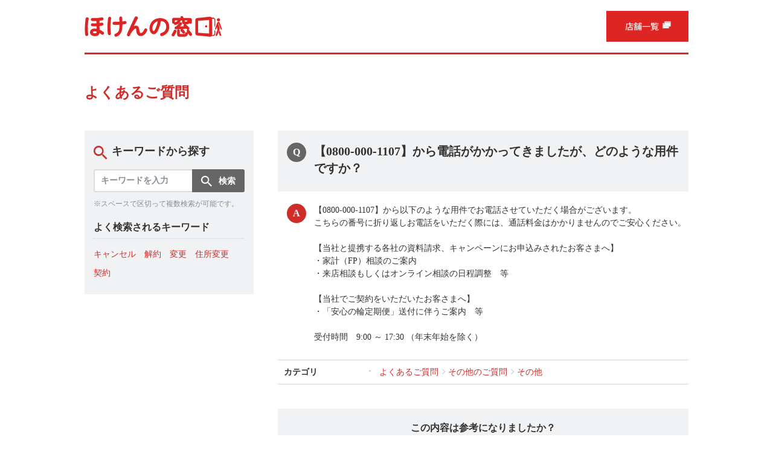

--- FILE ---
content_type: text/html
request_url: https://faq.hokennomadoguchi.com/faq_detail.html?category=&page=1&id=192
body_size: 22129
content:
<!DOCTYPE html>
<html lang="ja-JP">
<head prefix="og: http://ogp.me/ns# fb: http://ogp.me/ns/fb# article: http://ogp.me/ns/article#">
  <meta charset="UTF-8">

  <meta name="viewport" content="width=device-width, initial-scale=1, shrink-to-fit=no">

  <title>【0800-000-1107】から電話がかかってきましたが、... | よくあるご質問 | ほけんの窓口【公式】 | 保険比較・見直し・無料相談</title>
  <meta name="keywords" content="【0800-000-1107】から電話がかかってきましたが、どのような用件ですか？,ほけんの窓口,保険見直し,生命保険,保険相談">
  <meta name="description" content="【0800-000-1107】から以下のような用件でお電話させていただく場合がございます。こちらの番号に折り返しお電話をいただく際には、通話料金はかかりませんのでご安心ください。【当社と提携...">

  <link rel="canonical" href="https://faq.hokennomadoguchi.com/faq_detail.html?id=192">

  <meta property="og:title" content="【0800-000-1107】から電話がかかってきましたが、... | よくあるご質問 | ほけんの窓口【公式】 | 保険比較・見直し・無料相談">
  <meta property="og:type" content="article">
  <meta property="og:description" content="【0800-000-1107】から以下のような用件でお電話させていただく場合がございます。こちらの番号に折り返しお電話をいただく際には、通話料金はかかりませんのでご安心ください。【当社と提携...">
  <meta property="og:url" content="https://faq.hokennomadoguchi.com/faq_detail.html?id=192">
  <meta property="og:site_name" content="よくあるご質問 | ほけんの窓口【公式】 | 保険比較・見直し・無料相談">
  <meta property="og:locale" content="ja_JP">
  <meta property="og:image" content="">

<!-- header_include -->
<link rel="icon" href="client_content/user/image/favicon.ico" type="image/x-icon">

<link rel="stylesheet" href="client_content/user/css/style.css" media="all">

<!-- Google Tag Manager -->
<script>(function(w,d,s,l,i){w[l]=w[l]||[];w[l].push({'gtm.start':
new Date().getTime(),event:'gtm.js'});var f=d.getElementsByTagName(s)[0],
j=d.createElement(s),dl=l!='dataLayer'?'&l='+l:'';j.async=true;j.src=
'https://www.googletagmanager.com/gtm.js?id='+i+dl;f.parentNode.insertBefore(j,f);
})(window,document,'script','dataLayer','GTM-MK64RC');</script>
<!-- End Google Tag Manager -->

<!-- vendor css -->
<link href="isfw_assets/lib/font-awesome/css/font-awesome.css" rel="stylesheet">
<link href="isfw_assets/lib/Ionicons/css/ionicons.css" rel="stylesheet">

<link href="isfw_assets/css/isfw.css" rel="stylesheet">
<link href="client_content/i-ask/css/style.css" rel="stylesheet">

<link href="isfw_assets/service/i-ask/css/print.css" rel="stylesheet" media="print">
<noscript><link href="client_content/i-ask/css/noscript.css" rel="stylesheet"></noscript>

<!-- <link href="client_content/i-ask/css/change-fontsize.css" rel="stylesheet"> --><!-- /header_include -->


</head>
<body>
  <noscript>
    <p>javascrptの設定を有効にしてご覧ください</p>
  </noscript>
  <div class="isfw_mainpanel">

<!-- header -->
<!-- Google Tag Manager (noscript) -->
<noscript><iframe src="https://www.googletagmanager.com/ns.html?id=GTM-MK64RC"
height="0" width="0" style="display:none;visibility:hidden"></iframe></noscript>
<!-- End Google Tag Manager (noscript) -->

<!-- header -->
<section id="faq_header">
    <div class="faq_header_top">
        <div class="header_box">
            <a href="https://www.hokennomadoguchi.com/" class="header_box_logo"><img src="client_content/user/image/common_logo.svg" alt="生命保険・見直し・無料相談の「ほけんの窓口」"></a>
            <a href="https://shop.hokennomadoguchi.com/hmg/" class="header_box_shoplist pc_display" target="_blank"><img src="client_content/user/image/shoplist_pc.svg" alt="店舗一覧"></a>
            <a href="https://shop.hokennomadoguchi.com/hmg/" class="header_box_shoplist sp_display" target="_blank"><img src="client_content/user/image/shoplist_sp.svg" alt="店舗一覧"></a>
        </div>
    </div>
</section>
<!-- dlpo -->
<div id="dlpo_faq_information"></div>
<!-- End dlpo -->

<!-- End header -->
<!-- / header -->

<div class="isfw_pagebody">

  <!-- head_parts -->
    <style title='print'>
    @media print{
      .print_box{
        display:none;
      }
    }
  </style>


<!-- faq_detail-script -->
<script type="text/javascript">
function inc_vote(val){
  document.vote_form.vote_val.value = val;
  document.vote_form.submit();
}
function one_print(){
  $3("style[title='print']").replaceWith("<style title='print'>@media print{.print_box{display:none;}body{_zoom:63% !important;}}</style>");
  document.body.onafterprint=function(){
    $3("style[title='print']").replaceWith("<style title='print'>@media print{.print_box{display:none;}body{_zoom:1 !important;}}</style>");
  }
  window.print();
}
</script>
<!-- ./faq_detail-script -->

<div class="isfw_spmenu">
  <div class="isfw_spmenu-icon" data-toggle="isfw_modal" data-target="#menu-modal">
    <span class="isfw_spmenu-icon-item"><i class="icon ion-ios-search-strong"></i></span>
  </div>

  <div class="isfw_modal fade modal-dialog-top" id="menu-modal" tabindex="-1" aria-hidden="true">
    <div class="modal-dialog">
      <div class="modal-content">
        <div class="modal-header">
          <button type="button" class="close" data-dismiss="isfw_modal">
            <span aria-hidden="true">&times;</span>
          </button>
        </div>
        <div class="modal-body">

          <div class="isfw_sidecontent">
            
<!-- keyword search -->
<div class="isfw_kwsearch">
  
  <form action="faq.html?page=1" method="post" name="searchForm_1" class="form-inline" onsubmit="return checkMainSearch_2('searchForm_1', 'key');">

    <!-- inner_parts -->
    
<!-- kwsearch-content -->
<div class="kwsearch-content">
  <div class="kwsearch-form form-group">
    <input name="key" type="text" value="" class="form-control SearchAssist" placeholder="キーワードを入力" />
    <span class="isfw_btn"><input type="submit" name="btn" value="検索" class="btn-item" /></span>
  </div>

  <p class="caption">※スペースで区切って複数検索が可能です。</p>
</div>
<!-- /.kwsearch-content -->

<!-- frequently-content -->
<div class="kwsearch-frequently">
  <div class="isfw_ttlh3"><h3 class="ttl-item">よく検索されるキーワード</h3></div>
  <div class="kwsearch-frequently-content">
    <ul class="kwsearch-frequently-list">
      <li class="frequently-item"><a href="faq.html?page=1&amp;key=%E3%82%AD%E3%83%A3%E3%83%B3%E3%82%BB%E3%83%AB"><span class="link-item">キャンセル</span></a></li>
<li class="frequently-item"><a href="faq.html?page=1&amp;key=%E8%A7%A3%E7%B4%84"><span class="link-item">解約</span></a></li>
<li class="frequently-item"><a href="faq.html?page=1&amp;key=%E5%A4%89%E6%9B%B4"><span class="link-item">変更</span></a></li>
<li class="frequently-item"><a href="faq.html?page=1&amp;key=%E4%BD%8F%E6%89%80%E5%A4%89%E6%9B%B4"><span class="link-item">住所変更</span></a></li>
<li class="frequently-item"><a href="faq.html?page=1&amp;key=%E5%A5%91%E7%B4%84"><span class="link-item">契約</span></a></li>

    </ul>
  </div>
</div>
<!-- /.frequently-content -->


  </form>
</div>
<!-- /.kwsearch --><!-- catsearch -->
<div class="isfw_catsearch">
  <!-- category-title -->
  <div class="isfw_ttlh2"><h2 class="ttl-item">カテゴリから探す</h2></div>
  <!-- category-content -->
  <div class="catsearch-content ">
    <ul class="cat1st">
<li class="cat-item" style="list-style-type:none;"><div class="cat-item-inner"><a href="faq_list.html?page=1&amp;category=18"><span class="link-item">相談をご検討中のお客さま</span><span class="link-item-num">(2件)</span></a><span class="cat-open"></span></div>
<ul class="cat2nd">
<li class="cat-item" style="list-style-type:none;"><div class="cat-item-inner"><a href="faq_list.html?page=1&amp;category=5"><span class="link-item">ご相談にあたって</span><span class="link-item-num">(34件)</span></a></div></li>
<li class="cat-item" style="list-style-type:none;"><div class="cat-item-inner"><a href="faq_list.html?page=1&amp;category=10"><span class="link-item">お持ち物</span><span class="link-item-num">(8件)</span></a></div></li>
<li class="cat-item" style="list-style-type:none;"><div class="cat-item-inner"><a href="faq_list.html?page=1&amp;category=20"><span class="link-item">保険相談</span><span class="link-item-num">(50件)</span></a></div></li>
<li class="cat-item" style="list-style-type:none;"><div class="cat-item-inner"><a href="faq_list.html?page=1&amp;category=13"><span class="link-item">その他のご相談</span><span class="link-item-num"></span></a><span class="cat-open"></span></div>
<ul class="cat3rd">
<li class="cat-item" style="list-style-type:none;"><div class="cat-item-inner"><a href="faq_list.html?page=1&amp;category=14"><span class="link-item">資産形成サービス</span><span class="link-item-num">(6件)</span></a></div></li>
<li class="cat-item" style="list-style-type:none;"><div class="cat-item-inner"><a href="faq_list.html?page=1&amp;category=15"><span class="link-item">住宅ローンサービス</span><span class="link-item-num">(1件)</span></a></div></li>
</ul>
</li>
</ul>
</li>
<li class="cat-item" style="list-style-type:none;"><div class="cat-item-inner"><a href="faq_list.html?page=1&amp;category=3"><span class="link-item">ご契約者さま</span><span class="link-item-num"></span></a><span class="cat-open"></span></div>
<ul class="cat2nd">
<li class="cat-item" style="list-style-type:none;"><div class="cat-item-inner"><a href="faq_list.html?page=1&amp;category=19"><span class="link-item">各種お手続き</span><span class="link-item-num"></span></a><span class="cat-open"></span></div>
<ul class="cat3rd">
<li class="cat-item" style="list-style-type:none;"><div class="cat-item-inner"><a href="faq_list.html?page=1&amp;category=16"><span class="link-item">保険</span><span class="link-item-num">(31件)</span></a></div></li>
<li class="cat-item" style="list-style-type:none;"><div class="cat-item-inner"><a href="faq_list.html?page=1&amp;category=17"><span class="link-item">投資信託等</span><span class="link-item-num">(12件)</span></a></div></li>
<li class="cat-item" style="list-style-type:none;"><div class="cat-item-inner"><a href="faq_list.html?page=1&amp;category=11"><span class="link-item">保険料控除証明書</span><span class="link-item-num">(10件)</span></a></div></li>
</ul>
</li>
<li class="cat-item" style="list-style-type:none;"><div class="cat-item-inner"><a href="faq_list.html?page=1&amp;category=9"><span class="link-item">マイページについて</span><span class="link-item-num">(22件)</span></a></div></li>
<li class="cat-item" style="list-style-type:none;"><div class="cat-item-inner"><a href="faq_list.html?page=1&amp;category=12"><span class="link-item">保険会社リンク一覧</span><span class="link-item-num">(1件)</span></a></div></li>
</ul>
</li>
<li class="cat-item" style="list-style-type:none;"><div class="cat-item-inner"><a href="faq_list.html?page=1&amp;category=4"><span class="link-item">その他のご質問</span><span class="link-item-num"></span></a><span class="cat-open"></span></div>
<ul class="cat2nd">
<li class="cat-item" style="list-style-type:none;"><div class="cat-item-inner"><a href="faq_list.html?page=1&amp;category=21"><span class="link-item">その他</span><span class="link-item-num">(12件)</span></a></div></li>
</ul>
</li>
</ul>

  </div>
</div>
<!-- /.catsearch -->

          </div>

        </div>
      </div>
    </div>
  </div>
  <!-- /.isfw_modal -->
</div>
<!-- /.isfw_spmenu -->


  <div class="isfw_ttlh1"><h1 class="ttl-item">よくあるご質問</h1></div>

  <div class="isfw_container ">

    <div class="isfw_sidecontent">
      <!-- side_parts -->
      
<!-- keyword search -->
<div class="isfw_kwsearch">
  <div class="isfw_ttlh2"><h2 class="ttl-item">キーワードから探す</h2></div>
  <form action="faq.html?page=1" method="post" name="searchForm_2" class="form-inline" onsubmit="return checkMainSearch_2('searchForm_2', 'key');">

    <!-- inner_parts -->
    
<!-- kwsearch-content -->
<div class="kwsearch-content">
  <div class="kwsearch-form form-group">
    <input name="key" type="text" value="" class="form-control SearchAssist" placeholder="キーワードを入力" />
    <span class="isfw_btn"><input type="submit" name="btn" value="検索" class="btn-item" /></span>
  </div>

  <p class="caption">※スペースで区切って複数検索が可能です。</p>
</div>
<!-- /.kwsearch-content -->

<!-- frequently-content -->
<div class="kwsearch-frequently">
  <div class="isfw_ttlh3"><h3 class="ttl-item">よく検索されるキーワード</h3></div>
  <div class="kwsearch-frequently-content">
    <ul class="kwsearch-frequently-list">
      <li class="frequently-item"><a href="faq.html?page=1&amp;key=%E3%82%AD%E3%83%A3%E3%83%B3%E3%82%BB%E3%83%AB"><span class="link-item">キャンセル</span></a></li>
<li class="frequently-item"><a href="faq.html?page=1&amp;key=%E8%A7%A3%E7%B4%84"><span class="link-item">解約</span></a></li>
<li class="frequently-item"><a href="faq.html?page=1&amp;key=%E5%A4%89%E6%9B%B4"><span class="link-item">変更</span></a></li>
<li class="frequently-item"><a href="faq.html?page=1&amp;key=%E4%BD%8F%E6%89%80%E5%A4%89%E6%9B%B4"><span class="link-item">住所変更</span></a></li>
<li class="frequently-item"><a href="faq.html?page=1&amp;key=%E5%A5%91%E7%B4%84"><span class="link-item">契約</span></a></li>

    </ul>
  </div>
</div>
<!-- /.frequently-content -->


  </form>
</div>
<!-- /.kwsearch -->
    </div>

    <div class="isfw_maincontent">
      <!-- main_parts -->
      <div class="isfw_detail">  <div class="isfw_detailQ">
    <div class="isfw_ttlh2"><h2 class="ttl-item">【0800-000-1107】から電話がかかってきましたが、どのような用件ですか？</h2><div class="isfw_print"><a class="isfw_btn" href="javascript:void(0)" onclick="window.print();return false;"><span class="btn-item">印刷</span></a></div></div>
  </div>

  <div class="isfw_detailA">
    <div class="edit-content">

      <!-- content1 -->
      <div>【0800-000-1107】から以下のような用件でお電話させていただく場合がございます。<br />こちらの番号に折り返しお電話をいただく際には、通話料金はかかりませんのでご安心ください。<br /><br />【当社と提携する各社の資料請求、キャンペーンにお申込みされたお客さまへ】<br />・家計（FP）相談のご案内<br />・来店相談もしくはオンライン相談の日程調整　等<br /><br />【当社でご契約をいただいたお客さまへ】<br />・「安心の輪定期便」送付に伴うご案内　等<br /><br />受付時間　9:00 ～ 17:30 （年末年始を除く）</div>

      <!-- content2 -->
      

      <!-- branch_faq -->
      

    </div>
    <!-- /.edit-content -->
  </div>
  <!-- /.isfw_detailA -->

  <!-- inner_parts_html -->
      <div class="isfw_detailA-cat">
      <div class="detailA-cat-ttl"><em class="detailA-cat-ttl-item">カテゴリ</em></div>

      <div class="detailA-cat-content">
        <ul class="faqcat-list">
<li class="faqcat-item"><a href="./?page=1"><span class="link-item">よくあるご質問</span></a></li>
<li class="faqcat-item"><a href='faq_list.html?page=1&amp;category=4'><span class="link-item">その他のご質問</span></a></li>
<li class="faqcat-item"><a href='faq_list.html?page=1&amp;category=21'><span class="link-item">その他</span></a></li>
</ul>

      </div>
    </div>
    <!-- /.isfw_detailA-cat --><div class="isfw_inquiry">
  <div class="inquiry-ttl">
    <div class="inquiry-ttl-item">この内容は参考になりましたか？</div>
  </div>

  <!-- inner_parts_html -->
  <div class="isfw_btns">
  <ul class="btns-list">
    <li class="btns-list-item YES">
      <a class="isfw_btn" onclick="cntAncVal(0);" href="javascript:void(0)">
        <span class="btn-item">はい</span>
      </a>
    </li>
    <li class="btns-list-item NO">
      <a class="isfw_btn" onclick="cntAncVal(1);" href="javascript:void(0)">
        <span class="btn-item">いいえ</span>
      </a>
    </li>
  </ul>
</div>

<div class="inquiry-complete">
  ご回答いただきまして、ありがとうございます。<br>今後の参考にさせていただきます。
</div>
<input type="hidden" name="voteReceipt" id="voteReceipt" value="1" />

</div>
<!-- /.isfw_inquiry -->
</div>
<!-- /.isfw_detail -->
<div class="isfw_ttlh2"><h2 class="ttl-item">関連するご質問</h2></div>
<div class="isfw_relation" id="display_relation_faq">
<div id="loader-bg">
  <div id="loader" style="text-align:center;">
    <img src="./client_content/i-ask/img/relation_load_image.svg" width="80" height="80" alt="Now Loading..." />
    <p>Now Loading...</p>
  </div>
</div>
</div>
<!-- /.relation -->

<div class="back_btn">
  <a class="isfw_btn isfw_btn-large" href="javascript:history.back();">
    <span class="btn-item">前のページに戻る</span>
  </a>
</div>

    </div>
    <!-- /.isfw_maincontent -->

  </div>
  <!-- /.isfw_container -->

  <!-- foot_parts -->
  
<div class="cv">
  <div class="m-block-cv-01">
    <div class="m-block-cv-01__header">
      <h2 class="m-block-cv-01__header__title">店舗で無料相談</h2>
      <ul class="m-list m-list--notice">
        <li><span class="mark">※</span>取扱保険会社・保険商品は店舗により異なります。</li>
      </ul>
    </div>
    <div class="m-block-cv-01__body m-block-cv-01__grid">
      <div class="m-block-cv-01__col">
        <h2 class="m-block-cv-01__col__header m-block-cv-01--is-pc">お電話で予約、<br>お問い合わせ</h2>
        <div class="m-block-cv-01__col__body">
          <div class="m-block-cv-01__tel m-block-cv-01--is-pc">
            <span class="m-block-cv-01__tel__text">通話料無料</span>
            <a href="tel:0120-605-804" class="m-block-cv-01__tel__tel">0120-605-804</a>
            <span class="m-block-cv-01__tel__text">平日9:00～19:00／土日祝9:00～17:30</span>
          </div>
          <a href="tel:0120-605-804" class="m-btn m-btn--primary-border m-block-cv-01--is-sp">
            <span class="m-icon m-icon--tel" aria-hidden="true"></span>
            電話で予約<small>通話無料</small>
          </a>
        </div>
      </div>
      <div class="m-block-cv-01__col">
        <h2 class="m-block-cv-01__col__header m-block-cv-01--is-pc">お近くの店舗、<br>オンラインで相談</h2>
        <div class="m-block-cv-01__col__body">
          <a href="https://shop.hokennomadoguchi.com/hmg/" class="m-btn m-btn--primary">
            店舗を探す<small>相談無料</small>
            <span class="m-icon m-icon--arrow" aria-hidden="true"></span>
          </a>
        </div>
      </div>
    </div>
  </div>
</div>
<div class="service_mark"><a href="http://scala-com.jp/i-ask/" target="_blank"><img src="isfw_assets/service/i-ask/img/logo_iask.png" alt="Powered by i-ask"></a></div>
<div class="isfw_topicpath">
  <ul class="topicpath-list">
    <li class="topicpath-item"><a href="https://www.hokennomadoguchi.com/"><span class="link-item">ホーム</span></a></li>
<li class="topicpath-item"><a href="./?page=1">よくあるご質問</a></li>
<li class="topicpath-item">詳細</li>

  </ul>
</div>


</div>
<!-- .isfw_pagebody -->
<!-- footer -->
<!-- footer -->
<section id="faq_footer">
    <div class="faq_footer_container">
        <ul class="footer_top">
            <li>
                <a href="https://www.hokennomadoguchi.co.jp/about/" class="external_link" target="_blank">運営会社について</a>
            </li>
            <li class="footer_top_block">
                <a href="https://www.hokennomadoguchi.co.jp/privacy/" class="external_link" target="_blank">個人情報保護方針</a>
                <a href="https://www.hokennomadoguchi.co.jp/inducement/" class="external_link" target="_blank">勧誘方針</a>
            </li>
            <li class="footer_top_block">
                <a href="https://www.hokennomadoguchi.co.jp/customerharassment/" class="external_link" target="_blank">カスタマーハラスメントに対する行動指針</a>
            </li>
        </ul>
        <div class="footer_bottom">
            <p>取扱保険会社・保険商品は店舗により異なります。あらかじめご了承ください。</p>
            <p>(C) HOKEN NO MADOGUCHI GROUP INC.</p>
        </div>
    </div>
</section>
<!-- End footer -->
<!-- / footer -->

</div><!-- .isfw_mainpanel -->

<!-- footer_include -->
<!-- vendor js -->
<script src="isfw_assets/lib/jquery/jquery.min.js"></script>
<script src="isfw_assets/lib/popper.js/popper.js"></script>
<script src="isfw_assets/lib/bootstrap/bootstrap.min.js"></script>

<!-- i-ask js -->
<script>
var $3 = $.noConflict(true);
</script>

<script src="client_content/i-ask/js/libs.js"></script>
<script src="isfw_assets/service/i-ask/js/ask_branch.js"></script>
<script src="isfw_assets/service/i-ask/js/branch_scroll.js"></script>
<script src="client_content/i-ask/js/pagetop.js"></script>

<!-- checkbox accordion -->
<script src="isfw_assets/service/i-ask/js/checkbox_accordion.js"></script>


<script src="client_content/user/js/jquery.min.js"></script>
<script src="//d.adlpo.com/521/1016/js/smartadlpo.js" type="text/javascript"></script>
<!-- /footer_include -->

<script src="js/iask_new2.min.js"></script>

<script src="js/iask_new_suggest.min.js"></script>

</body>
</html>


--- FILE ---
content_type: text/html
request_url: https://faq.hokennomadoguchi.com/get_relation_faq.php?category=&page=1&id=192&_=1769062963946
body_size: 660
content:


  <div class="relation-content">
    <ul class="faq-list">

      <li class="list-item">
<a href="./faq_detail.html?id=50&amp;page=1" class="qa_link">
<span class="link-item">どのような相談方法がありますか？</span>
</a>
</li>

      <li class="list-item">
<a href="./faq_detail.html?id=64&amp;page=1" class="qa_link">
<span class="link-item">NISA・iDeCoの取扱いはありますか？</span>
</a>
</li>

      <li class="list-item">
<a href="./faq_detail.html?id=76&amp;page=1" class="qa_link">
<span class="link-item">来店相談の予約方法を教えてください</span>
</a>
</li>

    </ul>
  </div>
  <!-- /.relation-content -->


--- FILE ---
content_type: text/css
request_url: https://faq.hokennomadoguchi.com/client_content/i-ask/css/style.css
body_size: 100710
content:
@charset "UTF-8";
/***** PAGE HEADER *****/
body {
  min-width: 1000px;
}

.isfw_header .header_content {
  min-width: 1000px;
}

.isfw_header .isfw_members_header .isfw_members_menu {
  width: 1000px;
}

.isfw_header .isfw_members_header .isfw_members_menu .isfw_members_detail {
  border-radius: 3px;
}

/***** PAGE BODY *****/
.isfw_pagebody {
  width: 1000px;
}

/***** PAGE FOOTER *****/
.isfw_footer .footer_content {
  min-width: 1000px;
}

.isfw_pagebody {
  /***** BODY *****/
  /***** SP MENU *****/
  /***** PAGETOP ******/
  /***** PAGER *****/
  /***** TITLE *****/
  /***** FORM *****/
  /***** TAB *****/
  /***** CONTENT MARGIN *****/
  /***** isfw_kwsearch *****/
  /***** isfw_accordion *****/
  /***** isfw_catsearch *****/
  /* =================================================
  i-ask parts
================================================= */
  /***** FAQ LIST *****/
  /***** isfw_detail *****/
  /* isfw_branch */
  /* =================================================
  sidecontent
================================================= */
  /* isfw_col1　ではない場合に適用 */
  /* =================================================
  Font size
================================================= */
  /***** TITLE *****/
  /***** isfw_kwsearch *****/
  /***** isfw_catsearch *****/
  /***** isfw_catsearch *****/
  /***** FAQ LIST *****/
  /***** isfw_detail *****/
}

.isfw_pagebody a {
  color: #333;
  -webkit-transition: none;
  -o-transition: none;
  transition: none;
}

.isfw_pagebody a:visited {
  color: #333;
}

.isfw_pagebody a:active {
  color: #333;
  text-decoration: underline;
}

.isfw_pagebody a:hover {
  color: #333;
  text-decoration: underline;
}

.isfw_pagebody .cat-item-inner a:active {
  text-decoration: none;
}

.isfw_pagebody .cat-item-inner a:active .link-item {
  text-decoration: underline;
}

.isfw_pagebody .cat-item-inner a:hover {
  text-decoration: none;
}

.isfw_pagebody .cat-item-inner a:hover .link-item {
  text-decoration: underline;
}

.isfw_pagebody .kwrank-item a:active {
  text-decoration: none;
}

.isfw_pagebody .kwrank-item a:active .link-item {
  text-decoration: underline;
}

.isfw_pagebody .kwrank-item a:hover {
  text-decoration: none;
}

.isfw_pagebody .kwrank-item a:hover .link-item {
  text-decoration: underline;
}

.isfw_pagebody .faq-list a:active .faq-focus {
  text-decoration: underline;
}

.isfw_pagebody .faq-list a:hover .faq-focus {
  text-decoration: underline;
}

@media only screen and (min-width: 737px) {
  .isfw_pagebody .isfw_spmenu .isfw_spmenu-icon {
    font-size: 0px;
  }
}

.isfw_pagebody .isfw_pagetop a {
  background-color: #666;
  border-radius: 3px;
  color: #fff;
}

.isfw_pagebody .isfw_pagetop a:before {
  color: #fff;
}

.isfw_pagebody .isfw_pagetop a:hover {
  background-color: #737373;
}

.isfw_pagebody .isfw_pager .pager-list .pager-item.current .link-item {
  background-color: #666;
  border: 1px solid #666;
  color: #fff;
}

.isfw_pagebody .isfw_pager .pager-list .pager-item.current .link-item:hover {
  background-color: #666;
}

.isfw_pagebody .isfw_pager .pager-list .pager-item .link-item {
  -webkit-transition: none;
  -o-transition: none;
  transition: none;
}

.isfw_pagebody .isfw_pager .pager-list .pager-item .link-item:hover {
  background-color: #f1f2f4;
}

.isfw_pagebody .isfw_ttlh1 .ttl-item {
  background-color: transparent;
  border-color: #d02c29;
  border-radius: 3px;
  border-style: solid;
  border-width: 0 0 0 0;
  color: #d02c29;
  padding: 50px 0 30px;
}

.isfw_pagebody .isfw_ttlh2 {
  background-color: #f1f2f4;
  border-color: transparent;
  border-radius: 3px;
  border-style: none;
  border-width: 0 0 0 0;
  color: #333;
  padding: 25px 20px 20px 20px;
}

.isfw_pagebody .isfw_ttlh2:before {
  color: #d02c29;
}

.isfw_pagebody .isfw_ttlh4:before {
  color: #666;
}

.isfw_pagebody .isfw_btn:before {
  color: #fff;
}

.isfw_pagebody .isfw_btn .btn-item {
  background-color: #666;
  border-radius: 3px;
  color: #fff;
  -webkit-transition: none;
  -o-transition: none;
  transition: none;
}

.isfw_pagebody .isfw_btn .btn-item:before {
  color: #fff;
}

.isfw_pagebody .isfw_btn .btn-item:hover {
  background-color: #737373;
}

.isfw_pagebody .isfw_btn.isfw_btn-gray .btn-item {
  color: #333;
}

.isfw_pagebody .isfw_tab .tab-list li a, .isfw_pagebody .isfw_tab .tab-list li span {
  background-color: #f1f2f4;
  border-radius: 3px;
  color: #333;
}

.isfw_pagebody .isfw_tab .tab-list li a:hover, .isfw_pagebody .isfw_tab .tab-list li span:hover {
  background-color: #666;
  color: #fff;
}

.isfw_pagebody .isfw_tab .tab-list li.current a, .isfw_pagebody .isfw_tab .tab-list li.current span {
  background-color: #666;
  color: #fff;
}

.isfw_pagebody .isfw_tab .tab-list li.current a:before, .isfw_pagebody .isfw_tab .tab-list li.current span:before {
  border-top: 15px solid #666;
}

.isfw_pagebody .isfw_sidecontent .isfw_tab .tab-list li.current a:before, .isfw_pagebody .isfw_sidecontent .isfw_tab .tab-list li.current span:before {
  border-top: 10px solid #666;
}

.isfw_pagebody .isfw_catsearch, .isfw_pagebody .isfw_kwsearch, .isfw_pagebody .isfw_rank, .isfw_pagebody .isfw_kwrank,
.isfw_pagebody .isfw_results, .isfw_pagebody .isfw_many, .isfw_pagebody .isfw_relation, .isfw_pagebody .isfw_newfaq, .isfw_pagebody .isfw_notice, .isfw_pagebody .isfw_notresults {
  margin: 0 0 60px 0;
}

.isfw_pagebody .isfw_kwsearch .kwsearch-content .kwsearch-form .form-control {
  -webkit-transition: none;
  -o-transition: none;
  transition: none;
}

.isfw_pagebody .isfw_kwsearch .kwsearch-content .kwsearch-form .isfw_btn:before {
  color: #fff;
}

.isfw_pagebody .isfw_kwsearch .kwsearch-refine .kwsearch-refine-content .checkbox .checkbox-item label input[type='checkbox']:checked + .checkbox-parts:before, .isfw_pagebody .isfw_kwsearch .kwsearch-refine .kwsearch-option-content .checkbox .checkbox-item label input[type='checkbox']:checked + .checkbox-parts:before, .isfw_pagebody .isfw_kwsearch .kwsearch-option .kwsearch-refine-content .checkbox .checkbox-item label input[type='checkbox']:checked + .checkbox-parts:before, .isfw_pagebody .isfw_kwsearch .kwsearch-option .kwsearch-option-content .checkbox .checkbox-item label input[type='checkbox']:checked + .checkbox-parts:before {
  color: #666;
}

.isfw_pagebody .isfw_kwsearch .kwsearch-refine .kwsearch-refine-content .checkbox .checkbox-item input[type='checkbox'].isfw_checked + label .checkbox-parts:before,
.isfw_pagebody .isfw_kwsearch .kwsearch-refine .kwsearch-refine-content .checkbox .checkbox-item input[type='checkbox']:checked + label .checkbox-parts:before, .isfw_pagebody .isfw_kwsearch .kwsearch-refine .kwsearch-option-content .checkbox .checkbox-item input[type='checkbox'].isfw_checked + label .checkbox-parts:before,
.isfw_pagebody .isfw_kwsearch .kwsearch-refine .kwsearch-option-content .checkbox .checkbox-item input[type='checkbox']:checked + label .checkbox-parts:before, .isfw_pagebody .isfw_kwsearch .kwsearch-option .kwsearch-refine-content .checkbox .checkbox-item input[type='checkbox'].isfw_checked + label .checkbox-parts:before,
.isfw_pagebody .isfw_kwsearch .kwsearch-option .kwsearch-refine-content .checkbox .checkbox-item input[type='checkbox']:checked + label .checkbox-parts:before, .isfw_pagebody .isfw_kwsearch .kwsearch-option .kwsearch-option-content .checkbox .checkbox-item input[type='checkbox'].isfw_checked + label .checkbox-parts:before,
.isfw_pagebody .isfw_kwsearch .kwsearch-option .kwsearch-option-content .checkbox .checkbox-item input[type='checkbox']:checked + label .checkbox-parts:before {
  color: #666;
}

.isfw_pagebody .isfw_kwsearch .kwsearch-refine .kwsearch-refine-content .radio .radio-item label input[type='radio']:checked + .radio-parts:before, .isfw_pagebody .isfw_kwsearch .kwsearch-refine .kwsearch-option-content .radio .radio-item label input[type='radio']:checked + .radio-parts:before, .isfw_pagebody .isfw_kwsearch .kwsearch-option .kwsearch-refine-content .radio .radio-item label input[type='radio']:checked + .radio-parts:before, .isfw_pagebody .isfw_kwsearch .kwsearch-option .kwsearch-option-content .radio .radio-item label input[type='radio']:checked + .radio-parts:before {
  color: #666;
}

.isfw_pagebody .isfw_kwsearch .kwsearch-frequently .kwsearch-frequently-content .kwsearch-frequently-list .frequently-item a {
  background-color: #666;
  color: #fff;
}

.isfw_pagebody .isfw_kwsearch .kwsearch-frequently .kwsearch-frequently-content .kwsearch-frequently-list .frequently-item a:hover {
  background-color: #737373;
}

.isfw_pagebody .isfw_accordion .isfw_accordion-open {
  border-radius: 3px;
  background-color: #666;
  color: #fff;
}

.isfw_pagebody .isfw_accordion .isfw_accordion-open:hover {
  background-color: #737373;
}

.isfw_pagebody .isfw_catsearch .catsearch-content .cat1st .cat-item .cat-item-inner .cat-open {
  color: #fff;
  -webkit-transition: none;
  -o-transition: none;
  transition: none;
}

.isfw_pagebody .isfw_catsearch .catsearch-content .cat1st .cat-item .cat-item-inner .cat-open:hover:before {
  background-color: #737373;
}

.isfw_pagebody .isfw_catsearch .catsearch-content .cat1st .cat-item .cat-item-inner .cat-open:before {
  background-color: #666;
  border-radius: 3px;
}

.isfw_pagebody .isfw_catsearch .catsearch-content .cat1st .cat-item.item-current {
  background-color: #fff799;
}

.isfw_pagebody .isfw_catsearch .catsearch-content .cat1st .cat-item.item-current a {
  color: #222;
}

.isfw_pagebody .isfw_catsearch .catsearch-content .cat1st .cat-item.item-current a:hover {
  color: #333;
}

.isfw_pagebody .isfw_container .sug_list {
  color: #333;
  border-radius: 3px;
}

.isfw_pagebody .isfw_container .sug_element a {
  color: #333;
}

.isfw_pagebody .isfw_container .sug_element:hover, .isfw_pagebody .isfw_container .current_element {
  color: #333;
  background-color: #fff799;
}

.isfw_pagebody .isfw_topicpath, .isfw_pagebody .isfw_listhead {
  color: #333;
}

.isfw_pagebody .faq-list .list-item:before {
  background-color: #666;
  border-radius: 50%;
  color: #fff;
}

.isfw_pagebody .faq-list .list-item .faq-focus {
  background-color: #fff799;
}

.isfw_pagebody .faq-list .list-item .list-text:before {
  background-color: #d02c29;
  border-radius: 50%;
  color: #fff;
}

.isfw_pagebody .isfw_detail .isfw_detailQ .isfw_ttlh2 {
  color: #333;
}

.isfw_pagebody .isfw_detail .isfw_detailQ .isfw_ttlh2:before {
  background-color: #666;
  border-radius: 50%;
  color: #fff;
}

.isfw_pagebody .isfw_detail .isfw_detailQ .isfw_ttlh2 .ttl-item + .isfw_print a.isfw_btn {
  background-color: #666;
  border-radius: 3px;
}

.isfw_pagebody .isfw_detail .isfw_detailA:before {
  background-color: #d02c29;
  border-radius: 50%;
  color: #fff;
}

.isfw_pagebody .isfw_detail .isfw_detailA-cat .detailA-cat-content .faqcat-list a, .isfw_pagebody .isfw_detail .isfw_detailA-cat .detailA-url-content .faqcat-list a, .isfw_pagebody .isfw_detail .isfw_detailA-cat .detailA-file-content .faqcat-list a, .isfw_pagebody .isfw_detail .isfw_detailA-url .detailA-cat-content .faqcat-list a, .isfw_pagebody .isfw_detail .isfw_detailA-url .detailA-url-content .faqcat-list a, .isfw_pagebody .isfw_detail .isfw_detailA-url .detailA-file-content .faqcat-list a, .isfw_pagebody .isfw_detail .isfw_detailA-file .detailA-cat-content .faqcat-list a, .isfw_pagebody .isfw_detail .isfw_detailA-file .detailA-url-content .faqcat-list a, .isfw_pagebody .isfw_detail .isfw_detailA-file .detailA-file-content .faqcat-list a {
  color: #333 !important;
}

.isfw_pagebody .isfw_detail .isfw_detailA-cat .detailA-cat-content .faqcat-list a:hover, .isfw_pagebody .isfw_detail .isfw_detailA-cat .detailA-url-content .faqcat-list a:hover, .isfw_pagebody .isfw_detail .isfw_detailA-cat .detailA-file-content .faqcat-list a:hover, .isfw_pagebody .isfw_detail .isfw_detailA-url .detailA-cat-content .faqcat-list a:hover, .isfw_pagebody .isfw_detail .isfw_detailA-url .detailA-url-content .faqcat-list a:hover, .isfw_pagebody .isfw_detail .isfw_detailA-url .detailA-file-content .faqcat-list a:hover, .isfw_pagebody .isfw_detail .isfw_detailA-file .detailA-cat-content .faqcat-list a:hover, .isfw_pagebody .isfw_detail .isfw_detailA-file .detailA-url-content .faqcat-list a:hover, .isfw_pagebody .isfw_detail .isfw_detailA-file .detailA-file-content .faqcat-list a:hover {
  color: #333 !important;
}

.isfw_pagebody .isfw_branch .branch-ttl {
  border-left: 5px solid #666;
}

.isfw_pagebody .isfw_branch .tree-question .branch-list .branch-item.checked label {
  border: 2px solid #666;
  color: #666;
}

.isfw_pagebody .isfw_container:not(.isfw_col1) .isfw_sidecontent, .isfw_pagebody .isfw_spmenu .isfw_sidecontent {
  color: #333;
  /***** FAQ LIST *****/
}

.isfw_pagebody .isfw_container:not(.isfw_col1) .isfw_sidecontent a, .isfw_pagebody .isfw_spmenu .isfw_sidecontent a {
  color: #333;
}

.isfw_pagebody .isfw_container:not(.isfw_col1) .isfw_sidecontent a:hover, .isfw_pagebody .isfw_spmenu .isfw_sidecontent a:hover {
  color: #333;
}

.isfw_pagebody .isfw_container:not(.isfw_col1) .isfw_sidecontent .isfw_catsearch .catsearch-content a, .isfw_pagebody .isfw_spmenu .isfw_sidecontent .isfw_catsearch .catsearch-content a {
  color: #333;
}

.isfw_pagebody .isfw_container:not(.isfw_col1) .isfw_sidecontent .isfw_catsearch .catsearch-content a:hover, .isfw_pagebody .isfw_spmenu .isfw_sidecontent .isfw_catsearch .catsearch-content a:hover {
  color: #333;
}

.isfw_pagebody .isfw_container:not(.isfw_col1) .isfw_sidecontent .isfw_catsearch .catsearch-content .cat1st .cat-item.item-current, .isfw_pagebody .isfw_spmenu .isfw_sidecontent .isfw_catsearch .catsearch-content .cat1st .cat-item.item-current {
  background-color: #fff799;
  color: #222;
}

.isfw_pagebody .isfw_container:not(.isfw_col1) .isfw_sidecontent .isfw_catsearch .catsearch-content .cat1st .cat-item.item-current a, .isfw_pagebody .isfw_spmenu .isfw_sidecontent .isfw_catsearch .catsearch-content .cat1st .cat-item.item-current a {
  color: #333;
}

.isfw_pagebody .isfw_container:not(.isfw_col1) .isfw_sidecontent .isfw_catsearch .catsearch-content .cat1st .cat-item.item-current a:hover, .isfw_pagebody .isfw_spmenu .isfw_sidecontent .isfw_catsearch .catsearch-content .cat1st .cat-item.item-current a:hover {
  color: #333;
}

.isfw_pagebody .isfw_container:not(.isfw_col1) .isfw_sidecontent .faq-list .list-item a, .isfw_pagebody .isfw_spmenu .isfw_sidecontent .faq-list .list-item a {
  color: #333;
}

.isfw_pagebody .isfw_container:not(.isfw_col1) .isfw_sidecontent .faq-list .list-item a:hover, .isfw_pagebody .isfw_spmenu .isfw_sidecontent .faq-list .list-item a:hover {
  color: #333;
}

.isfw_pagebody .isfw_topicpath {
  font-size: 12px;
}

.isfw_pagebody .isfw_ttlh1 .ttl-item {
  font-size: 20px;
}

.isfw_pagebody .isfw_ttlh2 .ttl-item {
  font-size: 18px;
}

.isfw_pagebody .isfw_ttlh3 .ttl-item {
  font-size: 16px;
}

.isfw_pagebody .isfw_ttlh4 .ttl-item {
  font-size: 14px;
}

.isfw_pagebody .isfw_kwsearch .kwsearch-content .kwsearch-form input {
  font-size: 14px;
}

.isfw_pagebody .isfw_kwsearch .kwsearch-content .caption {
  font-size: 12px;
}

.isfw_pagebody .isfw_catsearch .catsearch-content .link-item-num {
  font-size: 12px;
}

.isfw_pagebody .isfw_catsearch .catsearch-content .cat1st .cat-item {
  font-size: 16px;
}

.isfw_pagebody .isfw_catsearch .catsearch-content .cat1st .cat-item .cat2nd .cat-item, .isfw_pagebody .isfw_catsearch .catsearch-content .cat1st .cat-item .cat3rd .cat-item {
  font-size: 14px;
}

.isfw_pagebody .isfw_accordion .isfw_accordion_child label {
  font-size: 14px;
}

.isfw_pagebody .faq-list .list-item .list-text {
  font-size: 12px;
  line-height: 1.3;
}

.isfw_pagebody .faqcat-list .faqcat-item {
  font-size: 12px;
  line-height: 1.3;
}

.isfw_pagebody .isfw_detail .isfw_detailQ .isfw_ttlh2 {
  padding-left: 50px;
}

.isfw_pagebody .isfw_detail .isfw_detailQ .isfw_ttlh2 .ttl-item {
  font-size: 20px;
  line-height: 1.4;
}

.isfw_pagebody .isfw_detail .isfw_detailA .edit-content {
  padding-left: 50px;
}

.isfw_pagebody .isfw_detail .isfw_detailA-cat, .isfw_pagebody .isfw_detail .isfw_detailA-url, .isfw_pagebody .isfw_detail .isfw_detailA-file {
  font-size: 14px;
  line-height: 1.4;
}

.isfw_pagebody .isfw_detail .isfw_detailA-cat .detailA-cat-content .faqcat-list .faqcat-item, .isfw_pagebody .isfw_detail .isfw_detailA-cat .detailA-url-content .faqcat-list .faqcat-item, .isfw_pagebody .isfw_detail .isfw_detailA-cat .detailA-file-content .faqcat-list .faqcat-item, .isfw_pagebody .isfw_detail .isfw_detailA-url .detailA-cat-content .faqcat-list .faqcat-item, .isfw_pagebody .isfw_detail .isfw_detailA-url .detailA-url-content .faqcat-list .faqcat-item, .isfw_pagebody .isfw_detail .isfw_detailA-url .detailA-file-content .faqcat-list .faqcat-item, .isfw_pagebody .isfw_detail .isfw_detailA-file .detailA-cat-content .faqcat-list .faqcat-item, .isfw_pagebody .isfw_detail .isfw_detailA-file .detailA-url-content .faqcat-list .faqcat-item, .isfw_pagebody .isfw_detail .isfw_detailA-file .detailA-file-content .faqcat-list .faqcat-item {
  font-size: 14px;
}

.isfw_pagebody .isfw_detail .isfw_inquiry .inquiry-ttl {
  font-size: 16px;
}

.isfw_pagebody .isfw_detail .isfw_inquiry .isfw_btns .btns-list .btns-list-item .isfw_btn .btn-item {
  font-size: 16px;
}

/* =================================================
  Font size selector
================================================= */
.isfw_change-fontsize {
  color: #333;
  text-align: right;
}

.isfw_change-fontsize dl {
  display: inline-block;
  margin: 0;
  padding: 0 1em 1em 0;
}

.isfw_change-fontsize dl dt,
.isfw_change-fontsize dl dd {
  display: inline-block;
  font-size: 14px;
  margin: 0;
  padding: 0;
}

.isfw_change-fontsize dl dt {
  padding: 0 1em 0 0;
}

.isfw_change-fontsize ul {
  margin: 0;
  padding: 0;
}

.isfw_change-fontsize li {
  display: inline-block;
  list-style: none;
}

.isfw_change-fontsize .isfw_font-change {
  background: #fff;
  border: 1px solid #dee2e6;
  display: block;
  padding: .25em .5em;
  text-decoration: none;
}

.isfw_change-fontsize .active {
  background: #f5f5f5;
  -webkit-box-shadow: 0 1px 4px rgba(0, 0, 0, 0.3) inset;
  box-shadow: 0 1px 4px rgba(0, 0, 0, 0.3) inset;
}

/* =================================================
  Next Version
================================================= */
/* Questionnaire
----------------------------------------*/
/* =================================================
  inquiry
================================================= */
#isfw_inquiry.isfw_pagebody .isfw_inquiry_free_form_group .checkbox .checkbox-item label input[type='checkbox']:checked + .checkbox-parts:before {
  color: #666;
  content: '\f374';
  font-family: 'ionicons';
}

#isfw_inquiry.isfw_pagebody .isfw_inquiry_free_form_group .radio .radio-item label input[type='radio']:checked + .radio-parts:before {
  color: #666;
  content: '\f3a7';
  font-family: 'ionicons';
}

/* =================================================
  v03.2 inside
================================================= */
.isfw_clip .clip-content {
  background-color: #666;
}

.isfw_inside-header .inside-header-ttl .ttl-item a {
  color: #333;
}

.isfw_inside-header .inside-header-ttl .ttl-item a:hover {
  color: #333;
}

.isfw_inside-header .inside-login .inside-header-btn .btn-item i {
  color: #fff;
}

.isfw_inside-header .inside-login .inside-header-btn .btn-item i:before {
  background-color: #666;
}

.isfw_inside-header .inside-login .inside-header-btn .btn-item i:hover:before {
  background-color: #737373;
}

.isfw_inside-header .inside-header-content .content-list li.content-bookmark .inside-header-btn .btn-item i, .isfw_inside-header .inside-header-content .content-list li.content-help .inside-header-btn .btn-item i {
  color: #fff;
}

.isfw_inside-header .inside-header-content .content-list li.content-bookmark .inside-header-btn .btn-item i:before, .isfw_inside-header .inside-header-content .content-list li.content-help .inside-header-btn .btn-item i:before {
  background-color: #666;
}

.isfw_inside-header .inside-header-content .content-list li.content-bookmark .inside-header-btn .btn-item i:hover:before, .isfw_inside-header .inside-header-content .content-list li.content-help .inside-header-btn .btn-item i:hover:before {
  background-color: #737373;
}

.isfw_inside-bookmark .bookmark-close {
  background-color: #666;
}

.isfw_inside-bookmark .bookmark-search {
  background-color: #e6e6e6;
}

.isfw_inside-bookmark .loader {
  border-top: 1.1em solid rgba(102, 102, 102, 0.2);
  border-right: 1.1em solid rgba(102, 102, 102, 0.2);
  border-bottom: 1.1em solid rgba(102, 102, 102, 0.2);
  border-left: 1.1em solid #666;
}

body.isfw_modal-open #bookmark-modal .modal-header {
  background-color: #666;
}

.isfw_pagebody .isfw_detail-header .detail-header-btn .header-btn-list .list-item i:before {
  color: #666;
}

.isfw_pagebody .isfw_detail-header .detail-header-btn .header-btn-list .list-item i:hover:before {
  background-color: #666;
  border: 1px solid #666;
}

.isfw_pagebody .isfw_detail-header .detail-header-btn .header-btn-list .list-item .bookmark-delete i:before {
  background-color: #666;
  border: 1px solid #666;
}

.isfw_pagebody .isfw_detail-header .detail-header-btn .header-btn-list .list-item .bookmark-delete i:hover:before {
  background-color: #737373;
}

@media only screen and (max-width: 736px) {
  .isfw_inside-header .inside-login .inside-header-btn .btn-item i {
    color: #fff;
  }
  .isfw_inside-header .inside-login .inside-header-btn .btn-item i:before {
    background-color: #666;
  }
  .isfw_inside-header .inside-header-content .content-list {
    background-color: #666;
  }
  .isfw_inside-header .inside-header-content .content-list:before {
    border: 10px solid transparent;
    border-bottom: 10px solid #666;
  }
  .isfw_inside-header .inside-header-content .content-list li.content-bookmark .inside-header-btn .btn-item i:before, .isfw_inside-header .inside-header-content .content-list li.content-help .inside-header-btn .btn-item i:before, .isfw_inside-header .inside-header-content .content-list li.content-logout .inside-header-btn .btn-item i:before {
    color: #666 !important;
  }
}

#isfw_inquiry.isfw_pagebody button {
  background: none;
  border: none;
  outline: none;
  -webkit-appearance: none;
  -moz-appearance: none;
  appearance: none;
}

#isfw_inquiry.isfw_pagebody p {
  margin-bottom: 0;
}

#isfw_inquiry.isfw_pagebody em {
  font-style: normal;
}

#isfw_inquiry.isfw_pagebody input[type="text"], #isfw_inquiry.isfw_pagebody input[type="email"], #isfw_inquiry.isfw_pagebody input[type="submit"] {
  -webkit-appearance: none;
  border-radius: 0;
}

#isfw_inquiry.isfw_pagebody button, #isfw_inquiry.isfw_pagebody textarea {
  -webkit-appearance: none;
  border-radius: 0;
}

#isfw_inquiry.isfw_pagebody button.isfw_btn {
  background-color: transparent;
  border: none;
  cursor: pointer;
  outline: none;
  padding: 0;
  -webkit-appearance: none;
  -moz-appearance: none;
  appearance: none;
}

#isfw_inquiry.isfw_pagebody .isfw_red {
  color: #f00;
}

#isfw_inquiry.isfw_pagebody .isfw_block {
  display: block !important;
}

#isfw_inquiry.isfw_pagebody .isfw_inline {
  display: inline !important;
}

#isfw_inquiry.isfw_pagebody .required em {
  color: #f00;
  margin-left: 1em;
}

#isfw_inquiry.isfw_pagebody #isfw_caution_list {
  margin-bottom: 20px;
}

#isfw_inquiry.isfw_pagebody #isfw_caution_list ul {
  padding: 0;
  margin: 0;
}

#isfw_inquiry.isfw_pagebody #isfw_caution_list ul li {
  list-style: none;
  font-size: 20px;
  font-weight: bold;
  color: #f00;
}

#isfw_inquiry.isfw_pagebody .caution_msg {
  display: none;
  font-weight: bold;
  margin-bottom: 10px;
}

#isfw_inquiry.isfw_pagebody .caution {
  display: block;
  color: #f00;
}

#isfw_inquiry.isfw_pagebody .isfw_form_cap {
  display: inline-block;
  margin-bottom: 10px;
}

#isfw_inquiry.isfw_pagebody .isfw_inquiry_free_form_group * {
  max-width: 100%;
}

#isfw_inquiry.isfw_pagebody .isfw_inquiry_free_form_group input[type='text'],
#isfw_inquiry.isfw_pagebody .isfw_inquiry_free_form_group input[type='email'],
#isfw_inquiry.isfw_pagebody .isfw_inquiry_free_form_group input[type='file'],
#isfw_inquiry.isfw_pagebody .isfw_inquiry_free_form_group textarea,
#isfw_inquiry.isfw_pagebody .isfw_inquiry_free_form_group select {
  background-color: #fff;
  border: 1px solid #bbb;
  padding: 5px 10px;
}

#isfw_inquiry.isfw_pagebody .isfw_inquiry_free_form_group input[type='file'] {
  padding: 0;
}

#isfw_inquiry.isfw_pagebody .isfw_inquiry_free_form_group ul {
  padding: 0;
  margin: 0;
}

#isfw_inquiry.isfw_pagebody .isfw_inquiry_free_form_group ul li {
  list-style: none;
  display: inline-block;
  margin-bottom: 10px;
}

#isfw_inquiry.isfw_pagebody .isfw_inquiry_free_form_group ul li label {
  vertical-align: top;
}

#isfw_inquiry.isfw_pagebody .isfw_inquiry_free_form_group * + .isfw_btn {
  margin-left: 1em;
}

#isfw_inquiry.isfw_pagebody .isfw_inquiry_free_form_group .inquiry_hyphen {
  display: inline-block;
  padding: 5px;
}

#isfw_inquiry.isfw_pagebody .isfw_inquiry_free_form_group ul.isfw_list_block li {
  display: block;
}

#isfw_inquiry.isfw_pagebody .isfw_inquiry_free_form_group ul.file_group li {
  display: block;
}

#isfw_inquiry.isfw_pagebody .isfw_inquiry_free_form_group ul.add_group li {
  display: block;
}

#isfw_inquiry.isfw_pagebody .isfw_inquiry_free_form_group ul.mail_group li {
  display: block;
}

#isfw_inquiry.isfw_pagebody .isfw_inquiry_free_form_group ul.mail_group .isfw_red {
  margin-left: 1em;
}

#isfw_inquiry.isfw_pagebody .isfw_inquiry_free_form_group ul.mail_group input {
  width: 100%;
}

#isfw_inquiry.isfw_pagebody .isfw_inquiry_free_form_group ul.zipcode_group li {
  display: block;
}

#isfw_inquiry.isfw_pagebody .isfw_inquiry_free_form_group ul.zipcode_group input {
  width: 15%;
}

#isfw_inquiry.isfw_pagebody .isfw_inquiry_free_form_group ul.address_group li {
  display: block;
}

#isfw_inquiry.isfw_pagebody .isfw_inquiry_free_form_group ul.address_group input {
  width: 100%;
}

#isfw_inquiry.isfw_pagebody .isfw_inquiry_free_form_group ul.number_group li {
  display: block;
}

#isfw_inquiry.isfw_pagebody .isfw_inquiry_free_form_group ul.number_group input {
  width: 20%;
}

#isfw_inquiry.isfw_pagebody .isfw_inquiry_free_form_group ul.inquiry_title_group li {
  display: block;
}

#isfw_inquiry.isfw_pagebody .isfw_inquiry_free_form_group ul.inquiry_title_group input {
  width: 100%;
}

#isfw_inquiry.isfw_pagebody .isfw_inquiry_free_form_group ul.inquiry_content_group li {
  display: block;
}

#isfw_inquiry.isfw_pagebody .isfw_inquiry_free_form_group ul.inquiry_content_group textarea {
  width: 100%;
  min-height: 10em;
}

#isfw_inquiry.isfw_pagebody .isfw_inquiry_free_form_group ul.add_q_group li {
  display: block;
}

#isfw_inquiry.isfw_pagebody .isfw_inquiry_free_form_group ul.add_q_group textarea {
  width: 100%;
  min-height: 10em;
}

#isfw_inquiry.isfw_pagebody .isfw_inquiry_free_form_group ul.res_content_group li {
  display: block;
}

#isfw_inquiry.isfw_pagebody .isfw_inquiry_free_form_group ul.res_content_group textarea {
  width: 100%;
  min-height: 10em;
}

#isfw_inquiry.isfw_pagebody .isfw_inquiry_free_form_group ul.res_comment_group li {
  display: block;
}

#isfw_inquiry.isfw_pagebody .isfw_inquiry_free_form_group ul.res_comment_group textarea {
  width: 100%;
  min-height: 10em;
}

#isfw_inquiry.isfw_pagebody .checkbox .checkbox-item {
  margin-bottom: 10px;
  vertical-align: top;
}

#isfw_inquiry.isfw_pagebody .checkbox .checkbox-item label {
  -webkit-box-align: center;
  -ms-flex-align: center;
  align-items: center;
  -webkit-box-pack: center;
  -ms-flex-pack: center;
  justify-content: center;
  margin-bottom: 0;
  cursor: pointer;
  display: inline-block;
  -ms-justify-content: left;
  -webkit-justify-content: left;
  -webkit-justify-content: left;
  -webkit-box-pack: left;
  -ms-flex-pack: left;
  justify-content: left;
}

#isfw_inquiry.isfw_pagebody .checkbox .checkbox-item label input[type='checkbox'] {
  display: none;
}

#isfw_inquiry.isfw_pagebody .checkbox .checkbox-item label .checkbox-parts {
  display: inline-block;
  margin-left: 22px;
  position: relative;
}

#isfw_inquiry.isfw_pagebody .checkbox .checkbox-item label .checkbox-parts:before {
  color: #adb5bd;
  content: '\f372';
  font-family: 'ionicons';
  font-size: 20px;
  position: absolute;
  top: -5px;
  left: -22px;
}

#isfw_inquiry.isfw_pagebody .checkbox .checkbox-item label input[type='checkbox']:checked + .checkbox-parts:before {
  color: #666;
  content: '\f374';
  font-family: 'ionicons';
}

#isfw_inquiry.isfw_pagebody .radio .radio-item {
  margin-bottom: 10px;
  vertical-align: top;
}

#isfw_inquiry.isfw_pagebody .radio .radio-item label {
  -webkit-box-align: center;
  -ms-flex-align: center;
  align-items: center;
  -webkit-box-pack: center;
  -ms-flex-pack: center;
  justify-content: center;
  margin-bottom: 0;
  cursor: pointer;
  display: inline-block;
  -ms-justify-content: left;
  -webkit-justify-content: left;
  -webkit-justify-content: left;
  -webkit-box-pack: left;
  -ms-flex-pack: left;
  justify-content: left;
}

#isfw_inquiry.isfw_pagebody .radio .radio-item label input[type='radio'] {
  display: none;
}

#isfw_inquiry.isfw_pagebody .radio .radio-item label .radio-parts {
  display: inline-block;
  margin-left: 22px;
  position: relative;
}

#isfw_inquiry.isfw_pagebody .radio .radio-item label .radio-parts:before {
  color: #adb5bd;
  content: '\f3a6';
  font-family: 'ionicons';
  font-size: 20px;
  position: absolute;
  top: -5px;
  left: -22px;
}

#isfw_inquiry.isfw_pagebody .radio .radio-item label input[type='radio']:checked + .radio-parts:before {
  color: #666;
  content: '\f3a7';
  font-family: 'ionicons';
}

#isfw_inquiry.isfw_pagebody .isfw_inquiry_detail {
  width: 100%;
  border-collapse: collapse;
  table-layout: fixed;
}

#isfw_inquiry.isfw_pagebody .isfw_inquiry_detail tr {
  border: 1px solid #dee2e6;
}

#isfw_inquiry.isfw_pagebody .isfw_inquiry_detail th {
  width: 25%;
  background-color: #f8f9fa;
  border-right: 4px solid #dee2e6;
  text-align: left;
  padding: 1em;
}

#isfw_inquiry.isfw_pagebody .isfw_inquiry_detail td {
  width: 75%;
  padding: 1em;
}

#isfw_inquiry.isfw_pagebody .isfw_inquiry_detail td.caution_item {
  background-color: #ffdada;
}

#isfw_inquiry.isfw_pagebody .isfw_inquiry_submit {
  padding: 30px 0 0;
}

#isfw_inquiry.isfw_pagebody .isfw_inquiry_submit ul {
  padding: 0;
  margin: 0;
}

#isfw_inquiry.isfw_pagebody .isfw_inquiry_submit ul li {
  list-style: none;
  display: inline-block;
  margin-bottom: 10px;
}

#isfw_inquiry.isfw_pagebody .isfw_inquiry_submit ul li label {
  vertical-align: top;
}

#isfw_inquiry.isfw_pagebody .isfw_inquiry_submit ul.inquiry_buttons {
  text-align: center;
}

#isfw_inquiry.isfw_pagebody .isfw_inquiry_submit ul.inquiry_buttons li .isfw_btn .btn-item {
  padding: 15px;
}

#isfw_inquiry.isfw_pagebody .isfw_inquiry_submit ul.inquiry_buttons li .isfw_btn[type='reset'] .btn-item,
#isfw_inquiry.isfw_pagebody .isfw_inquiry_submit ul.inquiry_buttons li .isfw_btn[type='button'] .btn-item {
  background-color: #868e96;
}

#isfw_inquiry.isfw_pagebody .isfw_inquiry_submit ul.inquiry_buttons li + li {
  margin: 0 0 0 1em;
}

#isfw_inquiry.isfw_pagebody .isfw_inquiry_detail + .isfw_inquiry_recommend {
  margin-top: 40px;
}

#isfw_inquiry.isfw_pagebody .isfw_inquiry_thanks {
  padding: 80px 0;
  font-size: 16px;
  text-align: center;
}

@media only screen and (max-width: 736px) {
  #isfw_inquiry.isfw_pagebody .isfw_inquiry_detail, #isfw_inquiry.isfw_pagebody tbody, #isfw_inquiry.isfw_pagebody tr, #isfw_inquiry.isfw_pagebody th, #isfw_inquiry.isfw_pagebody td {
    display: block;
    width: 100%;
  }
  #isfw_inquiry.isfw_pagebody .isfw_inquiry_detail tr + tr {
    border-top: none;
  }
  #isfw_inquiry.isfw_pagebody .isfw_inquiry_detail th {
    width: 100%;
    border-right: none;
    border-bottom: 4px solid #dee2e6;
  }
  #isfw_inquiry.isfw_pagebody .isfw_inquiry_detail td {
    width: 100%;
  }
  #isfw_inquiry.isfw_pagebody .isfw_inquiry_free_form_group input[type='text'],
  #isfw_inquiry.isfw_pagebody .isfw_inquiry_free_form_group input[type='email'],
  #isfw_inquiry.isfw_pagebody .isfw_inquiry_free_form_group input[type='file'],
  #isfw_inquiry.isfw_pagebody .isfw_inquiry_free_form_group textarea,
  #isfw_inquiry.isfw_pagebody .isfw_inquiry_free_form_group select {
    width: 100%;
  }
  #isfw_inquiry.isfw_pagebody .isfw_inquiry_free_form_group ul li {
    width: 100%;
  }
  #isfw_inquiry.isfw_pagebody .isfw_inquiry_free_form_group * + .isfw_btn {
    margin-left: 0;
    margin-top: 10px;
  }
  #isfw_inquiry.isfw_pagebody .isfw_inquiry_free_form_group button.isfw_btn {
    overflow: hidden;
    width: 100%;
  }
  #isfw_inquiry.isfw_pagebody .isfw_inquiry_free_form_group button.isfw_btn .btn-item {
    float: right;
  }
  #isfw_inquiry.isfw_pagebody .isfw_inquiry_free_form_group .inquiry_hyphen {
    display: inline-block;
    padding: 5px 3px;
  }
  #isfw_inquiry.isfw_pagebody .isfw_inquiry_free_form_group ul.zipcode_group li {
    display: block;
  }
  #isfw_inquiry.isfw_pagebody .isfw_inquiry_free_form_group ul.zipcode_group label {
    display: block;
  }
  #isfw_inquiry.isfw_pagebody .isfw_inquiry_free_form_group ul.zipcode_group input {
    width: 25%;
  }
  #isfw_inquiry.isfw_pagebody .isfw_inquiry_free_form_group ul.zipcode_group input + button.isfw_btn {
    width: auto;
    vertical-align: bottom;
    margin: 0 0 0 10px;
  }
  #isfw_inquiry.isfw_pagebody .isfw_inquiry_free_form_group ul.number_group li {
    display: block;
  }
  #isfw_inquiry.isfw_pagebody .isfw_inquiry_free_form_group ul.number_group label {
    display: block;
  }
  #isfw_inquiry.isfw_pagebody .isfw_inquiry_free_form_group ul.number_group input {
    width: 25%;
  }
  #isfw_inquiry.isfw_pagebody .isfw_inquiry_free_form_group ul.inquiry_date_group li {
    width: auto;
  }
  #isfw_inquiry.isfw_pagebody .isfw_inquiry_free_form_group ul.inquiry_date_group li .select-input {
    width: auto;
  }
  #isfw_inquiry.isfw_pagebody .isfw_inquiry_free_form_group ul.res_date_group li {
    width: auto;
  }
  #isfw_inquiry.isfw_pagebody .isfw_inquiry_free_form_group ul.res_date_group li .select-input {
    width: auto;
  }
  #isfw_inquiry.isfw_pagebody .isfw_inquiry_free_form_group ul.res_staff_group button.isfw_btn {
    width: auto;
    margin-top: 0;
    vertical-align: middle;
  }
}

/***** isfw_catsearch indent *****/
.isfw_pagebody .isfw_maincontent .isfw_catsearch .catsearch-content .cat1st .cat-item .cat-item-inner a,
.isfw_pagebody .isfw_container:not(.isfw_col1) .isfw_sidecontent .isfw_catsearch .catsearch-content .cat1st .cat-item .cat-item-inner a,
.isfw_pagebody .isfw_spmenu .isfw_catsearch .catsearch-content .cat1st .cat-item .cat-item-inner a {
  padding: 10px 10px 10px 15px;
}

.isfw_pagebody .isfw_maincontent .isfw_catsearch .catsearch-content .cat1st .cat-item .cat-item-inner a:before,
.isfw_pagebody .isfw_container:not(.isfw_col1) .isfw_sidecontent .isfw_catsearch .catsearch-content .cat1st .cat-item .cat-item-inner a:before,
.isfw_pagebody .isfw_spmenu .isfw_catsearch .catsearch-content .cat1st .cat-item .cat-item-inner a:before {
  left: 5px;
}

.isfw_pagebody .isfw_maincontent .isfw_catsearch .catsearch-content .cat2nd .cat-item,
.isfw_pagebody .isfw_container:not(.isfw_col1) .isfw_sidecontent .isfw_catsearch .catsearch-content .cat2nd .cat-item,
.isfw_pagebody .isfw_spmenu .isfw_catsearch .catsearch-content .cat2nd .cat-item {
  padding-left: .75em;
  overflow: hidden;
}

.isfw_pagebody .isfw_maincontent .isfw_catsearch .catsearch-content .cat3rd,
.isfw_pagebody .isfw_container:not(.isfw_col1) .isfw_sidecontent .isfw_catsearch .catsearch-content .cat3rd,
.isfw_pagebody .isfw_spmenu .isfw_catsearch .catsearch-content .cat3rd {
  margin-left: -.85em;
  width: calc(100% + .85em);
}

.isfw_pagebody .isfw_maincontent .isfw_catsearch .catsearch-content .cat3rd .cat-item,
.isfw_pagebody .isfw_container:not(.isfw_col1) .isfw_sidecontent .isfw_catsearch .catsearch-content .cat3rd .cat-item,
.isfw_pagebody .isfw_spmenu .isfw_catsearch .catsearch-content .cat3rd .cat-item {
  padding-left: 1.5em;
}

.isfw_pagebody .isfw_maincontent .isfw_catsearch .catsearch-content .cat4th,
.isfw_pagebody .isfw_container:not(.isfw_col1) .isfw_sidecontent .isfw_catsearch .catsearch-content .cat4th,
.isfw_pagebody .isfw_spmenu .isfw_catsearch .catsearch-content .cat4th {
  margin-left: -1.5em;
  width: calc(100% + 1.5em);
}

.isfw_pagebody .isfw_maincontent .isfw_catsearch .catsearch-content .cat4th .cat-item,
.isfw_pagebody .isfw_container:not(.isfw_col1) .isfw_sidecontent .isfw_catsearch .catsearch-content .cat4th .cat-item,
.isfw_pagebody .isfw_spmenu .isfw_catsearch .catsearch-content .cat4th .cat-item {
  padding-left: 2.25em;
}

.isfw_pagebody .isfw_maincontent .isfw_catsearch .catsearch-content .cat5th,
.isfw_pagebody .isfw_container:not(.isfw_col1) .isfw_sidecontent .isfw_catsearch .catsearch-content .cat5th,
.isfw_pagebody .isfw_spmenu .isfw_catsearch .catsearch-content .cat5th {
  margin-left: -2.25em;
  width: calc(100% + 2.25em);
}

.isfw_pagebody .isfw_maincontent .isfw_catsearch .catsearch-content .cat5th .cat-item,
.isfw_pagebody .isfw_container:not(.isfw_col1) .isfw_sidecontent .isfw_catsearch .catsearch-content .cat5th .cat-item,
.isfw_pagebody .isfw_spmenu .isfw_catsearch .catsearch-content .cat5th .cat-item {
  padding-left: 2.75em;
}

.isfw_pagebody .isfw_maincontent .isfw_catsearch .catsearch-content .cat6th,
.isfw_pagebody .isfw_container:not(.isfw_col1) .isfw_sidecontent .isfw_catsearch .catsearch-content .cat6th,
.isfw_pagebody .isfw_spmenu .isfw_catsearch .catsearch-content .cat6th {
  margin-left: -2.75em;
  width: calc(100% + 2.75em);
}

.isfw_pagebody .isfw_maincontent .isfw_catsearch .catsearch-content .cat6th .cat-item,
.isfw_pagebody .isfw_container:not(.isfw_col1) .isfw_sidecontent .isfw_catsearch .catsearch-content .cat6th .cat-item,
.isfw_pagebody .isfw_spmenu .isfw_catsearch .catsearch-content .cat6th .cat-item {
  padding-left: 3.25em;
}

.isfw_pagebody .isfw_maincontent .isfw_catsearch .catsearch-content .cat7th,
.isfw_pagebody .isfw_container:not(.isfw_col1) .isfw_sidecontent .isfw_catsearch .catsearch-content .cat7th,
.isfw_pagebody .isfw_spmenu .isfw_catsearch .catsearch-content .cat7th {
  margin-left: -3.25em;
  width: calc(100% + 3.25em);
}

.isfw_pagebody .isfw_maincontent .isfw_catsearch .catsearch-content .cat7th .cat-item,
.isfw_pagebody .isfw_container:not(.isfw_col1) .isfw_sidecontent .isfw_catsearch .catsearch-content .cat7th .cat-item,
.isfw_pagebody .isfw_spmenu .isfw_catsearch .catsearch-content .cat7th .cat-item {
  padding-left: 3.75em;
}

.isfw_pagebody .isfw_maincontent .isfw_accordion .isfw_accordion_child label,
.isfw_pagebody .isfw_container:not(.isfw_col1) .isfw_sidecontent .isfw_accordion .isfw_accordion_child label,
.isfw_pagebody .isfw_spmenu .isfw_accordion .isfw_accordion_child label {
  padding-left: .75em;
}

.isfw_pagebody .isfw_maincontent .isfw_accordion .isfw_accordion_child .isfw_accordion_child label,
.isfw_pagebody .isfw_container:not(.isfw_col1) .isfw_sidecontent .isfw_accordion .isfw_accordion_child .isfw_accordion_child label,
.isfw_pagebody .isfw_spmenu .isfw_accordion .isfw_accordion_child .isfw_accordion_child label {
  padding-left: 1.5em;
}

.isfw_pagebody .isfw_maincontent .isfw_accordion .isfw_accordion_child .isfw_accordion_child .isfw_accordion_child label,
.isfw_pagebody .isfw_container:not(.isfw_col1) .isfw_sidecontent .isfw_accordion .isfw_accordion_child .isfw_accordion_child .isfw_accordion_child label,
.isfw_pagebody .isfw_spmenu .isfw_accordion .isfw_accordion_child .isfw_accordion_child .isfw_accordion_child label {
  padding-left: 2.25em;
}

.isfw_pagebody .isfw_maincontent .isfw_accordion .isfw_accordion_child .isfw_accordion_child .isfw_accordion_child .isfw_accordion_child label,
.isfw_pagebody .isfw_container:not(.isfw_col1) .isfw_sidecontent .isfw_accordion .isfw_accordion_child .isfw_accordion_child .isfw_accordion_child .isfw_accordion_child label,
.isfw_pagebody .isfw_spmenu .isfw_accordion .isfw_accordion_child .isfw_accordion_child .isfw_accordion_child .isfw_accordion_child label {
  padding-left: 2.75em;
}

.isfw_pagebody .isfw_maincontent .isfw_accordion .isfw_accordion_child .isfw_accordion_child .isfw_accordion_child .isfw_accordion_child .isfw_accordion_child label,
.isfw_pagebody .isfw_container:not(.isfw_col1) .isfw_sidecontent .isfw_accordion .isfw_accordion_child .isfw_accordion_child .isfw_accordion_child .isfw_accordion_child .isfw_accordion_child label,
.isfw_pagebody .isfw_spmenu .isfw_accordion .isfw_accordion_child .isfw_accordion_child .isfw_accordion_child .isfw_accordion_child .isfw_accordion_child label {
  padding-left: 3.25em;
}

.isfw_pagebody .isfw_maincontent .isfw_accordion .isfw_accordion_child .isfw_accordion_child .isfw_accordion_child .isfw_accordion_child .isfw_accordion_child .isfw_accordion_child label,
.isfw_pagebody .isfw_container:not(.isfw_col1) .isfw_sidecontent .isfw_accordion .isfw_accordion_child .isfw_accordion_child .isfw_accordion_child .isfw_accordion_child .isfw_accordion_child .isfw_accordion_child label,
.isfw_pagebody .isfw_spmenu .isfw_accordion .isfw_accordion_child .isfw_accordion_child .isfw_accordion_child .isfw_accordion_child .isfw_accordion_child .isfw_accordion_child label {
  padding-left: 3.75em;
}

/* =================================================
  デフォルト
================================================= */
@-ms-viewport {
  width: auto;
  initial-scale: 1;
}

body {
  margin: 0;
  padding: 0;
}

/* ================================================= */
.isfw_pagebody {
  color: #333;
}

.isfw_pagebody .isfw_ttlh1 .ttl-item {
  border-radius: 0;
  font-size: 24px;
}

.isfw_pagebody .isfw_ttlh2 {
  border-radius: 0;
}

.isfw_pagebody .isfw_pager {
  border-top: 1px solid #d0d0d0;
  border-bottom: 1px solid #d0d0d0;
  padding: 15px 0;
  margin: 40px 0;
}

.isfw_pagebody .isfw_pager .pager-list .pager-item a {
  color: #d02c29;
}

.isfw_pagebody .isfw_pager .pager-list .pager-item a:before {
  color: #d02c29;
}

.isfw_pagebody .isfw_pager .pager-list .pager-item a:hover .link-item span {
  text-decoration: underline;
}

.isfw_pagebody .isfw_pager .pager-list .pager-item.current .link-item {
  background-color: transparent;
  border: none;
  color: #999;
}

.isfw_pagebody .isfw_pager .pager-list .pager-item.current .link-item:hover {
  background-color: transparent;
}

.isfw_pagebody .isfw_pager .pager-list .pager-item .pager-item-fl.disable .pager-item a .link-item {
  background-color: transparent;
  color: #999;
}

.isfw_pagebody .isfw_pager .pager-list .pager-item .pager-item-fl.disable .pager-item a .link-item:before, .isfw_pagebody .isfw_pager .pager-list .pager-item .pager-item-fl.disable .pager-item a .link-item:after {
  color: #999;
}

.isfw_pagebody .isfw_pager .pager-list .pager-item .link-item {
  border: none;
}

.isfw_pagebody .isfw_pager .pager-list .pager-item .link-item:hover {
  background-color: transparent;
}

.isfw_pagebody .isfw_pager .pager-list .pager-item.first .pager-item .link-item:before {
  color: #d02c29;
}

.isfw_pagebody .isfw_pager .pager-list .pager-item.last .pager-item .link-item:after {
  color: #d02c29;
}

.isfw_pagebody .isfw_listhead {
  color: #666;
}

.isfw_pagebody .isfw_kwsearch, .isfw_pagebody .isfw_catsearch {
  background-color: #f1f2f4;
  padding: 15px;
}

.isfw_pagebody .isfw_kwsearch .isfw_ttlh2, .isfw_pagebody .isfw_catsearch .isfw_ttlh2 {
  padding: 10px 0 0;
}

.isfw_pagebody .isfw_kwsearch {
  margin-bottom: 40px;
}

.isfw_pagebody .isfw_kwsearch .isfw_ttlh2 {
  padding-left: 30px;
}

.isfw_pagebody .isfw_kwsearch .isfw_ttlh2:before {
  top: 0;
  left: 0;
}

.isfw_pagebody .isfw_kwsearch .form-control {
  border: 2px solid #dcdcdc;
  border-right: 0;
}

.isfw_pagebody .isfw_kwsearch .kwsearch-refine-content .checkbox.isfw_accordion .checkbox-item {
  background-color: #fff;
  font-size: 14px !important;
  padding: 5px;
}

.isfw_pagebody .isfw_kwsearch .kwsearch-refine-content .checkbox.isfw_accordion .checkbox-item + .checkbox-item {
  border-top: 1px solid #d5d5d5;
  margin-top: 0 !important;
}

.isfw_pagebody .isfw_kwsearch .kwsearch-refine-content .checkbox.isfw_accordion .checkbox-item .isfw_accordion_child .checkbox-item {
  padding-right: 0;
}

.isfw_pagebody .isfw_kwsearch .kwsearch-refine-content .checkbox.isfw_accordion .checkbox-item .isfw_accordion_child .checkbox-item + .checkbox-item {
  border-top: none;
}

.isfw_pagebody .isfw_kwsearch .kwsearch-frequently .kwsearch-frequently-content .kwsearch-frequently-list .frequently-item a {
  background-color: transparent;
  border-radius: 0;
  color: #d02c29;
  padding: 0;
}

.isfw_pagebody .isfw_kwsearch .kwsearch-frequently .kwsearch-frequently-content .kwsearch-frequently-list .frequently-item a:hover {
  background-color: transparent;
  border-radius: 0;
  color: #d02c29;
  text-decoration: underline;
}

.isfw_pagebody .isfw_maincontent .isfw_kwsearch .kwsearch-refine .isfw_ttlh3:before {
  content: '\f123';
}

.isfw_pagebody .isfw_maincontent .isfw_kwsearch .kwsearch-refine .isfw_ttlh3.kw-close:before {
  content: '\f126';
}

.isfw_pagebody .isfw_catsearch .isfw_ttlh2 {
  padding-left: 30px;
}

.isfw_pagebody .isfw_catsearch .isfw_ttlh2:before {
  top: 0;
  left: 0;
}

.isfw_pagebody .isfw_catsearch .catsearch-content:not(.catsearch-content-image) {
  margin-top: 0 !important;
}

.isfw_pagebody .isfw_catsearch .catsearch-content:not(.catsearch-content-image) .cat1st .cat-item {
  background-color: #fff;
  font-size: 14px;
}

.isfw_pagebody .isfw_catsearch .catsearch-content:not(.catsearch-content-image) .cat1st .cat-item + .cat-item {
  margin-top: 0 !important;
}

.isfw_pagebody .isfw_catsearch .catsearch-content:not(.catsearch-content-image) .cat1st .cat-item .cat-item-inner .cat-open {
  max-width: 36px;
  width: 36px;
}

.isfw_pagebody .isfw_catsearch .catsearch-content:not(.catsearch-content-image) .cat1st .cat-item .cat-item-inner a {
  padding-right: 20px !important;
  padding-left: 10px !important;
}

.isfw_pagebody .isfw_catsearch .catsearch-content:not(.catsearch-content-image) .cat1st .cat-item .cat-item-inner a:before {
  display: none;
}

.isfw_pagebody .isfw_catsearch .catsearch-content:not(.catsearch-content-image) .cat1st .cat-item .cat-item-inner a:only-child:before {
  color: #b5b5b5;
  content: '\f3d3';
  display: block;
  font-family: 'ionicons';
  font-size: 20px;
  position: absolute;
  top: 7px;
  left: auto !important;
  right: 10px;
}

.isfw_pagebody .isfw_catsearch .catsearch-content:not(.catsearch-content-image) .cat2nd, .isfw_pagebody .isfw_catsearch .catsearch-content:not(.catsearch-content-image) .cat3rd, .isfw_pagebody .isfw_catsearch .catsearch-content:not(.catsearch-content-image) .cat4th, .isfw_pagebody .isfw_catsearch .catsearch-content:not(.catsearch-content-image) .cat5th, .isfw_pagebody .isfw_catsearch .catsearch-content:not(.catsearch-content-image) .cat6th {
  border-top: 1px solid #d5d5d5 !important;
}

.isfw_pagebody .isfw_catsearch .catsearch-content:not(.catsearch-content-image) .cat2nd .cat-item + .cat-item, .isfw_pagebody .isfw_catsearch .catsearch-content:not(.catsearch-content-image) .cat3rd .cat-item + .cat-item, .isfw_pagebody .isfw_catsearch .catsearch-content:not(.catsearch-content-image) .cat4th .cat-item + .cat-item, .isfw_pagebody .isfw_catsearch .catsearch-content:not(.catsearch-content-image) .cat5th .cat-item + .cat-item, .isfw_pagebody .isfw_catsearch .catsearch-content:not(.catsearch-content-image) .cat6th .cat-item + .cat-item {
  border-top: 1px solid #d5d5d5 !important;
}

.isfw_pagebody .isfw_catsearch .catsearch-content.catsearch-content-image .cat1st .cat-item {
  width: calc((100% - 51px) / 5);
}

.isfw_pagebody .isfw_catsearch .catsearch-content.catsearch-content-image .cat1st {
  display: -webkit-box;
  display: -ms-flexbox;
  display: flex;
  -ms-flex-wrap: wrap;
  flex-wrap: wrap;
  -webkit-box-align: start;
  -ms-flex-align: start;
  align-items: flex-start;
}

.isfw_pagebody .isfw_catsearch .catsearch-content.catsearch-content-image .cat1st .cat-item {
  width: 20%;
}

.isfw_pagebody .isfw_catsearch .catsearch-content.catsearch-content-image .cat1st .cat-item .cat-item-inner a {
  padding: 10px;
}

.isfw_pagebody .isfw_catsearch .catsearch-content.catsearch-content-image .cat1st .cat-item .cat-item-inner a .link-item {
  font-size: 14px;
}

.isfw_pagebody .isfw_catsearch .catsearch-content.catsearch-content-image .cat1st .cat-item, .isfw_pagebody .isfw_catsearch .catsearch-content.catsearch-content-image .cat1st .cat-item + .cat-item {
  margin: 0;
}

.isfw_pagebody .isfw_maincontent .isfw_catsearch .isfw_ttlh2 {
  padding-left: 20px;
}

.isfw_pagebody .isfw_maincontent .isfw_catsearch .isfw_ttlh2:before {
  display: none;
}

.isfw_pagebody .isfw_maincontent > .isfw_catsearch {
  background-color: transparent;
  padding: 0;
}

.isfw_pagebody .isfw_maincontent > .isfw_catsearch .isfw_ttlh2 {
  padding: 20px 20px 10px;
}

.isfw_pagebody .isfw_maincontent > .isfw_catsearch .cat1st .cat-item + .cat-item {
  border: none !important;
}

.isfw_pagebody .faq-list {
  margin: 0 20px;
}

.isfw_pagebody .faq-list .list-item {
  padding: 20px 0 10px;
  position: relative;
}

.isfw_pagebody .faq-list .list-item:before {
  background-color: transparent;
  color: #d02c29;
  font-size: 20px;
  top: 9px;
  left: 0;
  width: auto;
}

.isfw_pagebody .faq-list .list-item:after {
  color: #b5b5b5;
  content: '\f3d3';
  display: block;
  font-family: 'ionicons';
  font-size: 20px;
  position: absolute;
  top: calc(50% - 15px);
  right: 0;
}

.isfw_pagebody .faq-list .list-item .list-text {
  width: calc(100% - 60px);
}

.isfw_pagebody .faq-list .list-item a {
  margin-left: 30px;
  margin-right: 20px;
  width: calc(100% - 50px);
}

.isfw_pagebody .faq-list .list-item + .list-item {
  border-top: 1px solid #d0d0d0;
}

.isfw_pagebody .isfw_results .results-content .faq-list .list-item:before {
  left: 5px;
}

.isfw_pagebody .isfw_results .results-content .faq-list .list-item a {
  margin-left: 40px;
}

.isfw_pagebody .isfw_sidecontent .isfw_rank .isfw_ttlh2 {
  background-color: transparent;
  padding: 0;
}

.isfw_pagebody .isfw_sidecontent .isfw_rank .rank-content {
  border: 1px solid #d0d0d0;
}

.isfw_pagebody .isfw_sidecontent .isfw_rank .rank-content .faq-list {
  margin: 0 10px;
}

.isfw_pagebody .isfw_sidecontent .isfw_rank .rank-content .faq-list .list-item {
  padding-top: 15px;
}

.isfw_pagebody .isfw_sidecontent .isfw_rank .rank-content .faq-list .list-item:before {
  top: 4px;
}

.isfw_pagebody .isfw_sidecontent .isfw_rank .rank-content .faq-list .list-item a {
  margin-left: 30px;
}

.isfw_pagebody .faq-id-date {
  display: none;
}

.isfw_pagebody .isfw_detail .isfw_detailQ .isfw_ttlh2 {
  background-color: #f1f2f4;
  border: none;
  padding: 20px 10px 20px 60px;
}

.isfw_pagebody .isfw_detail .isfw_detailQ .isfw_ttlh2:before {
  top: 20px;
  left: 15px;
}

.isfw_pagebody .isfw_detail .isfw_detailA:before {
  left: 15px;
}

.isfw_pagebody .isfw_detail .isfw_detailA .edit-content {
  padding-left: 60px;
}

.isfw_pagebody .isfw_detail .isfw_detailA .edit-content a {
  color: #d02c29 !important;
}

.isfw_pagebody .isfw_detail .isfw_detailA-cat, .isfw_pagebody .isfw_detail .isfw_detailA-url, .isfw_pagebody .isfw_detail .isfw_detailA-file {
  margin-top: -1px;
  margin-bottom: 0;
}

.isfw_pagebody .isfw_detail .isfw_detailA-cat a, .isfw_pagebody .isfw_detail .isfw_detailA-cat a:hover, .isfw_pagebody .isfw_detail .isfw_detailA-url a, .isfw_pagebody .isfw_detail .isfw_detailA-url a:hover, .isfw_pagebody .isfw_detail .isfw_detailA-file a, .isfw_pagebody .isfw_detail .isfw_detailA-file a:hover {
  color: #d02c29 !important;
}

.isfw_pagebody .isfw_detail .isfw_detailA-cat .detailA-cat-ttl, .isfw_pagebody .isfw_detail .isfw_detailA-cat .detailA-url-ttl, .isfw_pagebody .isfw_detail .isfw_detailA-cat .detailA-file-ttl,
.isfw_pagebody .isfw_detail .isfw_detailA-cat .detailA-cat-content, .isfw_pagebody .isfw_detail .isfw_detailA-cat .detailA-url-content, .isfw_pagebody .isfw_detail .isfw_detailA-cat .detailA-file-content, .isfw_pagebody .isfw_detail .isfw_detailA-url .detailA-cat-ttl, .isfw_pagebody .isfw_detail .isfw_detailA-url .detailA-url-ttl, .isfw_pagebody .isfw_detail .isfw_detailA-url .detailA-file-ttl,
.isfw_pagebody .isfw_detail .isfw_detailA-url .detailA-cat-content, .isfw_pagebody .isfw_detail .isfw_detailA-url .detailA-url-content, .isfw_pagebody .isfw_detail .isfw_detailA-url .detailA-file-content, .isfw_pagebody .isfw_detail .isfw_detailA-file .detailA-cat-ttl, .isfw_pagebody .isfw_detail .isfw_detailA-file .detailA-url-ttl, .isfw_pagebody .isfw_detail .isfw_detailA-file .detailA-file-ttl,
.isfw_pagebody .isfw_detail .isfw_detailA-file .detailA-cat-content, .isfw_pagebody .isfw_detail .isfw_detailA-file .detailA-url-content, .isfw_pagebody .isfw_detail .isfw_detailA-file .detailA-file-content {
  border: none;
  border-top: 1px solid #d5d5d5;
  border-bottom: 1px solid #d5d5d5;
}

.isfw_pagebody .isfw_detail .isfw_detailA-cat .detailA-cat-ttl, .isfw_pagebody .isfw_detail .isfw_detailA-cat .detailA-url-ttl, .isfw_pagebody .isfw_detail .isfw_detailA-cat .detailA-file-ttl, .isfw_pagebody .isfw_detail .isfw_detailA-url .detailA-cat-ttl, .isfw_pagebody .isfw_detail .isfw_detailA-url .detailA-url-ttl, .isfw_pagebody .isfw_detail .isfw_detailA-url .detailA-file-ttl, .isfw_pagebody .isfw_detail .isfw_detailA-file .detailA-cat-ttl, .isfw_pagebody .isfw_detail .isfw_detailA-file .detailA-url-ttl, .isfw_pagebody .isfw_detail .isfw_detailA-file .detailA-file-ttl {
  background-color: transparent;
  border-right: none;
  width: 10em;
}

.isfw_pagebody .isfw_detail .isfw_detailA-cat .detailA-cat-content .faqcat-list a, .isfw_pagebody .isfw_detail .isfw_detailA-cat .detailA-cat-content .faqcat-list a:hover, .isfw_pagebody .isfw_detail .isfw_detailA-cat .detailA-url-content .faqcat-list a, .isfw_pagebody .isfw_detail .isfw_detailA-cat .detailA-url-content .faqcat-list a:hover, .isfw_pagebody .isfw_detail .isfw_detailA-cat .detailA-file-content .faqcat-list a, .isfw_pagebody .isfw_detail .isfw_detailA-cat .detailA-file-content .faqcat-list a:hover, .isfw_pagebody .isfw_detail .isfw_detailA-url .detailA-cat-content .faqcat-list a, .isfw_pagebody .isfw_detail .isfw_detailA-url .detailA-cat-content .faqcat-list a:hover, .isfw_pagebody .isfw_detail .isfw_detailA-url .detailA-url-content .faqcat-list a, .isfw_pagebody .isfw_detail .isfw_detailA-url .detailA-url-content .faqcat-list a:hover, .isfw_pagebody .isfw_detail .isfw_detailA-url .detailA-file-content .faqcat-list a, .isfw_pagebody .isfw_detail .isfw_detailA-url .detailA-file-content .faqcat-list a:hover, .isfw_pagebody .isfw_detail .isfw_detailA-file .detailA-cat-content .faqcat-list a, .isfw_pagebody .isfw_detail .isfw_detailA-file .detailA-cat-content .faqcat-list a:hover, .isfw_pagebody .isfw_detail .isfw_detailA-file .detailA-url-content .faqcat-list a, .isfw_pagebody .isfw_detail .isfw_detailA-file .detailA-url-content .faqcat-list a:hover, .isfw_pagebody .isfw_detail .isfw_detailA-file .detailA-file-content .faqcat-list a, .isfw_pagebody .isfw_detail .isfw_detailA-file .detailA-file-content .faqcat-list a:hover {
  color: #d02c29 !important;
}

.isfw_pagebody .isfw_detail .isfw_inquiry {
  background-color: #f1f2f4;
  border: none;
}

.isfw_pagebody .isfw_detail .isfw_inquiry .inquiry-ttl {
  border-bottom: none;
  background-color: transparent;
}

.isfw_pagebody .isfw_detail .isfw_inquiry .isfw_btns .btns-list .btns-list-item.YES .btn-item {
  background-color: #d02c29;
}

.isfw_pagebody .isfw_detail .isfw_inquiry .isfw_btns .btns-list .btns-list-item.YES .btn-item:hover {
  background-color: #dc5250;
}

.isfw_pagebody .back_btn {
  margin: 60px 0;
  text-align: center;
}

.isfw_pagebody .back_btn .isfw_btn .btn-item {
  border-radius: 10px;
  padding: 15px 80px;
}

.isfw_pagebody .back_btn .isfw_btn .btn-item:before {
  content: '\f3d2';
  font-size: 20px;
  position: absolute;
  left: 15px;
  top: -5px;
}

@media (min-width: 737px) {
  .isfw_pagebody a[href*="tel:"] {
    pointer-events: none;
    cursor: default;
    text-decoration: none;
  }
}

.isfw_pagebody .item_tel {
  display: inline-block;
  font-size: 18px;
  font-weight: bold;
  margin: .25em 0;
}

.isfw_pagebody .item_tel:before {
  content: '\f4b9';
  font-family: 'ionicons';
  margin-right: 5px;
  font-size: 24px;
  vertical-align: middle;
}

.isfw_pagebody .isfw_ttlh3:after {
  display: block;
  clear: both;
  content: "";
}

.isfw_pagebody .isfw_ttlh3 .ttl-item {
  display: inline-block;
}

.isfw_pagebody .isfw_ttlh3 .isfw_current-item-display {
  float: right;
}

.isfw_pagebody .isfw_catsearch .catsearch-content:not(.catsearch-content-image) {
  padding-bottom: 60px;
}

.isfw_pagebody .isfw_container:not(.isfw_col1) .isfw_sidecontent .isfw_catsearch .catsearch-content,
.isfw_pagebody .isfw_spmenu .isfw_sidecontent .isfw_catsearch .catsearch-content {
  padding-bottom: 0;
}

.isfw_pagebody .isfw_catsearch + .isfw_listhead {
  margin-top: -50px;
}

.isfw_pagebody .isfw_listhead + .isfw_ttlh3 {
  margin-top: 60px;
}

_::-webkit-full-page-media, _:future,
:root .isfw_pagebody .isfw_detail .isfw_detailA-cat .detailA-cat-content .faqcat-list:before,
:root .isfw_pagebody .isfw_detail .isfw_detailA-cat .detailA-url-content .faqcat-list:before,
:root .isfw_pagebody .isfw_detail .isfw_detailA-cat .detailA-file-content .faqcat-list:before,
:root .isfw_pagebody .isfw_detail .isfw_detailA-url .detailA-cat-content .faqcat-list:before,
:root .isfw_pagebody .isfw_detail .isfw_detailA-url .detailA-url-content .faqcat-list:before,
:root .isfw_pagebody .isfw_detail .isfw_detailA-url .detailA-file-content .faqcat-list:before,
:root .isfw_pagebody .isfw_detail .isfw_detailA-file .detailA-cat-content .faqcat-list:before,
:root .isfw_pagebody .isfw_detail .isfw_detailA-file .detailA-url-content .faqcat-list:before,
:root .isfw_pagebody .isfw_detail .isfw_detailA-file .detailA-file-content .faqcat-list:before,
:root .isfw_pagebody .isfw_detail .isfw_detailA-cat .detailA-cat-content .detailA-url-list li:before,
:root .isfw_pagebody .isfw_detail .isfw_detailA-cat .detailA-cat-content .detailA-file-list li:before,
:root .isfw_pagebody .isfw_detail .isfw_detailA-cat .detailA-url-content .detailA-url-list li:before,
:root .isfw_pagebody .isfw_detail .isfw_detailA-cat .detailA-url-content .detailA-file-list li:before,
:root .isfw_pagebody .isfw_detail .isfw_detailA-cat .detailA-file-content .detailA-url-list li:before,
:root .isfw_pagebody .isfw_detail .isfw_detailA-cat .detailA-file-content .detailA-file-list li:before,
:root .isfw_pagebody .isfw_detail .isfw_detailA-url .detailA-cat-content .detailA-url-list li:before,
:root .isfw_pagebody .isfw_detail .isfw_detailA-url .detailA-cat-content .detailA-file-list li:before,
:root .isfw_pagebody .isfw_detail .isfw_detailA-url .detailA-url-content .detailA-url-list li:before,
:root .isfw_pagebody .isfw_detail .isfw_detailA-url .detailA-url-content .detailA-file-list li:before,
:root .isfw_pagebody .isfw_detail .isfw_detailA-url .detailA-file-content .detailA-url-list li:before,
:root .isfw_pagebody .isfw_detail .isfw_detailA-url .detailA-file-content .detailA-file-list li:before,
:root .isfw_pagebody .isfw_detail .isfw_detailA-file .detailA-cat-content .detailA-url-list li:before,
:root .isfw_pagebody .isfw_detail .isfw_detailA-file .detailA-cat-content .detailA-file-list li:before,
:root .isfw_pagebody .isfw_detail .isfw_detailA-file .detailA-url-content .detailA-url-list li:before,
:root .isfw_pagebody .isfw_detail .isfw_detailA-file .detailA-url-content .detailA-file-list li:before,
:root .isfw_pagebody .isfw_detail .isfw_detailA-file .detailA-file-content .detailA-url-list li:before,
:root .isfw_pagebody .isfw_detail .isfw_detailA-file .detailA-file-content .detailA-file-list li:before {
  top: 5px;
}

.cattitle_parent {
  border: 1px solid #dcdcdc;
  padding: 5px 10px;
  margin-bottom: 3px;
}

.cattitle_parent em {
  color: #777;
  font-style: normal;
}

.m-block-cv-01 {
  background-color: #fcfaf5;
  border: 1px solid #dcdcdc;
  padding: 30px 20px;
  margin-bottom: 30px;
  width: 100%;
  line-height: 1.8 !important;
}

.m-block-cv-01 h2 {
  line-height: 1.8 !important;
}

@media only screen and (min-width: 960px) {
  .m-block-cv-01 {
    padding-left: 0;
    padding-right: 0;
  }
}

@media only screen and (min-width: 960px) {
  .m-block-cv-01--is-sp {
    display: none !important;
  }
}

@media only screen and (max-width: 959.98px) {
  .m-block-cv-01--is-pc {
    display: none !important;
  }
}

.m-block-cv-01__header {
  -webkit-box-align: center;
  -ms-flex-align: center;
  align-items: center;
  display: -webkit-box;
  display: -ms-flexbox;
  display: flex;
  -webkit-box-orient: vertical;
  -webkit-box-direction: normal;
  -ms-flex-direction: column;
  flex-direction: column;
  gap: 0.25rem;
  margin-bottom: 1.5rem;
}

.m-block-cv-01__header__title {
  font-size: 20px;
  font-weight: bold !important;
}

@media only screen and (min-width: 960px) {
  .m-block-cv-01__header__title {
    font-size: 20px;
    font-weight: bold !important;
  }
}

.m-block-cv-01__grid {
  -webkit-box-align: center;
  -ms-flex-align: center;
  align-items: center;
  display: -webkit-box;
  display: -ms-flexbox;
  display: flex;
  -webkit-box-orient: vertical;
  -webkit-box-direction: normal;
  -ms-flex-direction: column;
  flex-direction: column;
  gap: 1rem;
  -webkit-box-pack: center;
  -ms-flex-pack: center;
  justify-content: center;
}

@media only screen and (min-width: 960px) {
  .m-block-cv-01__grid {
    -webkit-box-orient: horizontal;
    -webkit-box-direction: normal;
    -ms-flex-direction: row;
    flex-direction: row;
    gap: 0;
  }
}

.m-block-cv-01__col {
  -webkit-box-align: center;
  -ms-flex-align: center;
  align-items: center;
  display: -webkit-box;
  display: -ms-flexbox;
  display: flex;
  -webkit-box-orient: vertical;
  -webkit-box-direction: normal;
  -ms-flex-direction: column;
  flex-direction: column;
  gap: 20px;
  -webkit-box-pack: center;
  -ms-flex-pack: center;
  justify-content: center;
  width: 100%;
}

@media only screen and (min-width: 960px) {
  .m-block-cv-01__col {
    border-left: 1px solid #dcdcdc;
    -webkit-box-orient: horizontal;
    -webkit-box-direction: normal;
    -ms-flex-direction: row;
    flex-direction: row;
    -webkit-box-pack: justify;
    -ms-flex-pack: justify;
    justify-content: space-between;
    padding: 0 30px;
    width: 450px;
  }
  .m-block-cv-01__col:first-child {
    border-left: none;
  }
}

@media only screen and (max-width: 959.98px) {
  .m-block-cv-01__col__header, .m-block-cv-01__col__body {
    max-width: 400px;
    width: 100%;
  }
}

.m-block-cv-01__col__header {
  font-size: 16px !important;
  font-weight: bold !important;
  text-align: center;
}

@media only screen and (max-width: 959.98px) {
  .m-block-cv-01__col__header {
    display: none;
  }
}

@media only screen and (min-width: 960px) {
  .m-block-cv-01__col__header {
    text-align: left;
  }
}

.m-block-cv-01__col__body {
  -webkit-box-flex: 1;
  -ms-flex: 1;
  flex: 1;
}

.m-block-cv-01__tel {
  -webkit-box-align: center;
  -ms-flex-align: center;
  align-items: center;
  display: -webkit-box;
  display: -ms-flexbox;
  display: flex;
  -webkit-box-orient: vertical;
  -webkit-box-direction: normal;
  -ms-flex-direction: column;
  flex-direction: column;
}

.m-block-cv-01__tel__text {
  font-size: 10px;
}

.m-block-cv-01__tel__tel {
  font-size: 20px;
  font-weight: bold;
  line-height: 1.2;
}

.m-block-cv-01__note {
  color: #666;
  font-size: 10px;
}

.m-block-cv-01__btn-group {
  -webkit-box-align: center;
  -ms-flex-align: center;
  align-items: center;
  display: -webkit-box;
  display: -ms-flexbox;
  display: flex;
  -webkit-box-orient: vertical;
  -webkit-box-direction: normal;
  -ms-flex-direction: column;
  flex-direction: column;
  gap: 1rem;
}

@media only screen and (min-width: 960px) {
  .m-block-cv-01__btn-group {
    -webkit-box-align: stretch;
    -ms-flex-align: stretch;
    align-items: stretch;
    -webkit-box-orient: horizontal;
    -webkit-box-direction: normal;
    -ms-flex-direction: row;
    flex-direction: row;
    -webkit-box-pack: justify;
    -ms-flex-pack: justify;
    justify-content: space-between;
    max-width: auto;
  }
}

.m-block-cv-01__btn-group .m-btn {
  max-width: 500px;
}

.m-list {
  list-style: none;
  padding: 0;
}

.m-list .mark {
  padding: 0;
  background-color: transparent;
}

.m-list .m-list {
  margin-top: 0.25em;
}

.m-list li {
  line-height: 1.4;
  margin-top: 0.5em;
}

.m-list li:first-child {
  margin-top: 0;
}

.m-list--notice {
  color: var(--color-font__dark);
  font-size: var(--fontSize-notice);
}

* + .m-list--notice {
  margin-top: 1em;
}

.m-list--notice li {
  padding-left: 1.3em;
  position: relative;
}

.m-list--notice .mark {
  left: 0;
  position: absolute;
  top: 0;
}

.m-btn {
  cursor: pointer;
  display: block;
  line-height: 1.2;
  margin-left: auto;
  margin-right: auto;
  max-width: 600px;
  padding: 0.5em 2em;
  position: relative;
  text-align: center;
  -webkit-transition: all 0.25s ease-out;
  -o-transition: all 0.25s ease-out;
  transition: all 0.25s ease-out;
  width: 100%;
}

.m-btn--submit, .m-btn--primary, .m-btn--primary-border, .m-btn--secondary {
  -webkit-box-align: center;
  -ms-flex-align: center;
  align-items: center;
  border: #dd2723 solid 2px;
  border-radius: 10em;
  display: -webkit-box;
  display: -ms-flexbox;
  display: flex;
  -webkit-box-orient: vertical;
  -webkit-box-direction: normal;
  -ms-flex-direction: column;
  flex-direction: column;
  font-size: 16px;
  font-weight: bold;
  gap: 5px;
  -webkit-box-pack: center;
  -ms-flex-pack: center;
  justify-content: center;
  min-height: 3rem;
}

@media (hover: hover) {
  .m-btn:hover {
    cursor: pointer;
    opacity: 0.6;
    text-decoration: none !important;
  }
}

@media only screen and (min-width: 960px) {
  .m-btn--submit, .m-btn--primary, .m-btn--primary-border, .m-btn--secondary {
    gap: 10px;
  }
}

.m-btn--submit small, .m-btn--primary small, .m-btn--primary-border small, .m-btn--secondary small {
  display: block;
}

.m-btn--submit .m-icon, .m-btn--submit .m-form-error .is-error:before, .m-form-error .m-btn--submit .is-error:before, .m-btn--primary .m-icon, .m-btn--primary .m-form-error .is-error:before, .m-form-error .m-btn--primary .is-error:before, .m-btn--primary-border .m-icon, .m-btn--primary-border .m-form-error .is-error:before, .m-form-error .m-btn--primary-border .is-error:before, .m-btn--secondary .m-icon, .m-btn--secondary .m-form-error .is-error:before, .m-form-error .m-btn--secondary .is-error:before {
  right: 1rem;
}

.m-btn--submit .m-icon--arrow, .m-btn--primary .m-icon--arrow, .m-btn--primary-border .m-icon--arrow, .m-btn--secondary .m-icon--arrow {
  -webkit-transition: all 0.25s ease-out;
  -o-transition: all 0.25s ease-out;
  transition: all 0.25s ease-out;
}

@media (hover: hover) {
  .m-btn--submit:hover .m-icon--arrow, .m-btn--primary:hover .m-icon--arrow, .m-btn--primary-border:hover .m-icon--arrow, .m-btn--secondary:hover .m-icon--arrow {
    -webkit-transform: translateX(3px) translateY(-50%);
    -ms-transform: translateX(3px) translateY(-50%);
    transform: translateX(3px) translateY(-50%);
  }
}

.m-btn--primary, .m-btn--submit {
  background-color: #dd2723;
  border: #dd2723 solid 2px;
  border-radius: 10em;
  color: #fff;
  font-weight: bold;
  text-align: center;
}

.m-btn--primary .m-icon--arrow, .m-btn--submit .m-icon--arrow {
  right: 1rem;
}

.m-btn--primary {
  background-color: #dd2723 !important;
  color: #fff !important;
}

.m-btn--primary-border {
  background-color: #fff !important;
  border-color: #dd2723 !important;
  color: #000 !important;
}

.m-btn--primary-border .m-icon, .m-btn--primary-border .m-form-error .is-error:before, .m-form-error .m-btn--primary-border .is-error:before {
  color: #dd2723 !important;
}

.m-btn--primary-border .m-icon--tel {
  color: #666 !important;
}

@font-face {
  font-display: block;
  font-family: "icomoon";
  font-style: normal;
  font-weight: normal;
  src: url("../fonts/icomoon.woff") format("woff"), url("/hm2024/assets/fonts/icomoon.svg#icomoon") format("svg");
}

.m-icon, .m-form-error .is-error:before {
  display: inline-block;
  font-family: "icomoon" !important;
  /* Better Font Rendering =========== */
  -webkit-font-smoothing: antialiased;
  -moz-osx-font-smoothing: grayscale;
  font-style: normal;
  font-variant: normal;
  font-weight: normal;
  line-height: 1;
  speak: never;
  text-transform: none;
}

.m-icon:before, .m-form-error .is-error:before {
  display: block;
  -webkit-transition: all 0.25s ease-out;
  -o-transition: all 0.25s ease-out;
  transition: all 0.25s ease-out;
}

.m-btn:disabled .m-icon--arrow, .m-btn.is-disabled .m-icon--arrow {
  visibility: hidden;
}

.m-btn .m-icon, .m-btn .m-form-error .is-error:before, .m-form-error .m-btn .is-error:before {
  position: absolute;
  top: 50%;
  -webkit-transform: translateY(-50%);
  -ms-transform: translateY(-50%);
  transform: translateY(-50%);
}

.m-btn small {
  display: block;
  font-size: 0.8em;
  font-weight: normal;
}

@media only screen and (min-width: 960px) {
  .m-btn small {
    font-size: 0.7em;
  }
}

.m-icon--arrow:before {
  content: "";
}

.m-btn__free,
.m-btn .m-icon--pin,
.m-btn .m-icon--tel {
  -webkit-box-align: center;
  -ms-flex-align: center;
  align-items: center;
  display: -webkit-box;
  display: -ms-flexbox;
  display: flex;
  font-size: 1.5rem;
  height: 2.5rem;
  -webkit-box-pack: center;
  -ms-flex-pack: center;
  justify-content: center;
  left: 0.5rem;
  position: absolute;
  top: 50%;
  -webkit-transform: translateY(-50%);
  -ms-transform: translateY(-50%);
  transform: translateY(-50%);
  width: 2.5rem;
}

.m-btn .m-icon--tel {
  font-size: 1.75rem;
}

.m-icon--tel:before {
  content: "";
}

/* =================================================
  header・footer
================================================= */
@media screen and (min-width: 737px) {
  #faq_header::after {
    width: 100%;
  }
}

/* =================================================
  Sp
================================================= */
@media only screen and (max-width: 736px) {
  input[type="text"], input[type="email"], input[type="number"], input[type="tel"], input[type="password"], input[type="file"],
  textarea, select {
    font-size: 16px !important;
  }
  /***** PAGE HEADER *****/
  body {
    min-width: 100% !important;
  }
  .isfw_header .header_content {
    min-width: 100% !important;
    width: 100%;
  }
  .isfw_header .isfw_members_header {
    position: relative;
  }
  .isfw_header .isfw_members_header .isfw_members_menu {
    width: 100% !important;
  }
  .isfw_header .isfw_members_header .isfw_members_menu .isfw_members_detail {
    margin-right: .5em;
  }
  /***** PAGE BODY *****/
  .isfw_pagebody {
    margin-top: 30px;
    width: calc(100% - 20px) !important;
  }
  /***** PAGE FOOTER *****/
  .isfw_footer .footer_content {
    min-width: 100% !important;
    width: 100%;
  }
  /***** VISIBLE *****/
  .isfw_sp {
    display: block !important;
  }
  .isfw_pc {
    display: none !important;
  }
  /***** PAGETOP ******/
  .isfw_pagetop {
    bottom: 10px;
    right: 10px;
  }
  /***** SP MENU *****/
  .isfw_spmenu {
    display: block;
  }
  .isfw_spmenu .isfw_sidecontent {
    display: block;
  }
  .isfw_spmenu .isfw_spmenu-icon {
    cursor: pointer;
    margin-top: -10px;
    position: relative;
    z-index: 10;
  }
  .isfw_spmenu .isfw_spmenu-icon .isfw_spmenu-icon-item {
    background-color: #868e96;
    border-radius: 3px;
    color: #fff;
    font-size: 26px;
    padding: 6px 16px;
    position: fixed;
    top: 10px;
    right: 10px;
    bottom: auto;
    left: auto;
  }
  .isfw_spmenu .isfw_modal {
    overflow-y: auto;
    max-height: 100%;
  }
  .isfw_spmenu .isfw_modal.modal-dialog-top {
    bottom: auto !important;
  }
  .isfw_spmenu .isfw_modal .modal-body {
    background-color: #fff;
  }
  .isfw_spmenu .isfw_modal .modal-content .modal-header {
    display: block;
    padding: 10px;
    text-align: right;
  }
  .isfw_spmenu .isfw_modal .modal-content .modal-header .close {
    display: inline-block;
    float: none;
    font-size: 24px;
  }
  .isfw_spmenu .isfw_modal .modal-content .isfw_catsearch {
    margin-bottom: 0;
  }
  .isfw_pagebody {
    /***** PAGER *****/
    /***** CONTENT MARGIN *****/
    /***** isfw_kwsearch *****/
    /***** isfw_catsearch *****/
    /***** login form *****/
    /* =================================================
  i-ask parts
================================================= */
    /***** FAQ LIST *****/
    /***** isfw_detail *****/
    /***** 横並び用 *****/
  }
  .isfw_pagebody .isfw_pager .pager-list .pager-item {
    display: none;
  }
  .isfw_pagebody .isfw_pager .pager-list .pager-item.first, .isfw_pagebody .isfw_pager .pager-list .pager-item.last {
    display: block;
  }
  .isfw_pagebody .isfw_pager .pager-list .pager-item.first .pager-item-fl .pager-item, .isfw_pagebody .isfw_pager .pager-list .pager-item.last .pager-item-fl .pager-item {
    display: inline-block;
  }
  .isfw_pagebody .isfw_pager .pager-list .pager-item.current {
    display: inline-block;
  }
  .isfw_pagebody .isfw_pager .pager-list .pager-item .link-item {
    padding: 10px 15px;
  }
  .isfw_pagebody .isfw_pager .pager-list .pager-item .link-item:before, .isfw_pagebody .isfw_pager .pager-list .pager-item .link-item:after {
    margin: 0 !important;
  }
  .isfw_pagebody .isfw_pager .pager-list .pager-item .link-item span {
    display: none;
  }
  .isfw_pagebody .isfw_catsearch, .isfw_pagebody .isfw_kwsearch, .isfw_pagebody .isfw_rank, .isfw_pagebody .isfw_kwrank,
  .isfw_pagebody .isfw_results, .isfw_pagebody .isfw_many, .isfw_pagebody .isfw_relation {
    margin-bottom: 40px;
  }
  .isfw_pagebody .isfw_kwsearch .kwsearch-content .kwsearch-form {
    overflow: hidden;
  }
  .isfw_pagebody .isfw_kwsearch .kwsearch-content .kwsearch-form .form-control {
    display: block;
    width: 72%;
    float: left;
  }
  .isfw_pagebody .isfw_kwsearch .kwsearch-content .kwsearch-form .isfw_btn {
    display: block;
    width: 28%;
    float: left;
  }
  .isfw_pagebody .isfw_kwsearch .kwsearch-content .kwsearch-form .isfw_btn .btn-item {
    width: 100%;
  }
  .isfw_pagebody .isfw_container:not(.isfw_col1) .isfw_sidecontent .isfw_kwsearch .kwsearch-content .kwsearch-form, .isfw_pagebody .isfw_spmenu .isfw_sidecontent .isfw_kwsearch .kwsearch-content .kwsearch-form {
    overflow: hidden;
  }
  .isfw_pagebody .isfw_container:not(.isfw_col1) .isfw_sidecontent .isfw_kwsearch .kwsearch-content .kwsearch-form .form-control, .isfw_pagebody .isfw_spmenu .isfw_sidecontent .isfw_kwsearch .kwsearch-content .kwsearch-form .form-control {
    display: block;
    width: 70%;
    float: left;
  }
  .isfw_pagebody .isfw_container:not(.isfw_col1) .isfw_sidecontent .isfw_kwsearch .kwsearch-content .kwsearch-form .isfw_btn, .isfw_pagebody .isfw_spmenu .isfw_sidecontent .isfw_kwsearch .kwsearch-content .kwsearch-form .isfw_btn {
    display: block;
    width: 30%;
    float: left;
  }
  .isfw_pagebody .isfw_container:not(.isfw_col1) .isfw_sidecontent .isfw_kwsearch .kwsearch-content .kwsearch-form .isfw_btn .btn-item, .isfw_pagebody .isfw_spmenu .isfw_sidecontent .isfw_kwsearch .kwsearch-content .kwsearch-form .isfw_btn .btn-item {
    width: 100%;
  }
  .isfw_pagebody .isfw_catsearch .catsearch-content {
    /* icon */
    /* col2 */
  }
  .isfw_pagebody .isfw_catsearch .catsearch-content .cat1st .cat-item {
    float: none;
    width: 100%;
  }
  .isfw_pagebody .isfw_catsearch .catsearch-content .cat1st .cat-item .cat-item-inner a {
    padding: 10px 10px 10px 28px;
  }
  .isfw_pagebody .isfw_catsearch .catsearch-content .cat1st .cat-item .cat-item-inner a:before {
    top: 10px;
  }
  .isfw_pagebody .isfw_catsearch .catsearch-content .cat1st .cat-item + .cat-item {
    border-top: 1px dotted #ced4da;
    margin: 0;
  }
  .isfw_pagebody .isfw_catsearch .catsearch-content .cat2nd .cat-item + .cat-item, .isfw_pagebody .isfw_catsearch .catsearch-content .cat3rd .cat-item + .cat-item, .isfw_pagebody .isfw_catsearch .catsearch-content .cat4th .cat-item + .cat-item, .isfw_pagebody .isfw_catsearch .catsearch-content .cat5th .cat-item + .cat-item {
    margin: 5px 0 0 0;
  }
  .isfw_pagebody .isfw_catsearch .catsearch-content .cat2nd, .isfw_pagebody .isfw_catsearch .catsearch-content .cat3rd, .isfw_pagebody .isfw_catsearch .catsearch-content .cat4th, .isfw_pagebody .isfw_catsearch .catsearch-content .cat5th {
    margin-top: 0;
  }
  .isfw_pagebody .isfw_catsearch .catsearch-content.catsearch-content-icon .cat1st .cat-item, .isfw_pagebody .isfw_catsearch .catsearch-content.catsearch-content-image .cat1st .cat-item {
    margin-bottom: 20px;
  }
  .isfw_pagebody .isfw_catsearch .catsearch-content.catsearch-content-image .cat1st .cat-item {
    border: none;
  }
  .isfw_pagebody .isfw_catsearch .catsearch-content.catsearch-content-icon .cat1st .cat-item {
    margin-bottom: 10px;
  }
  .isfw_pagebody .isfw_catsearch .catsearch-content.catsearch-content-icon .cat1st .cat-item + .cat-item {
    margin-top: 10px;
    padding-top: 10px;
  }
  .isfw_pagebody .isfw_catsearch .catsearch-content.catsearch-content-icon .cat1st .cat-item .cat-item-inner a .cat-item-icon {
    -ms-align-items: center;
    /*IE10*/
    -webkit-align-items: center;
    /* Android4.3以下、Safari3.1〜6.0 */
    -webkit-box-align: center;
    -ms-flex-align: center;
    align-items: center;
  }
  .isfw_pagebody .isfw_catsearch .catsearch-content.catsearch-content-col2 .cat1st .cat-item {
    width: 100%;
  }
  .isfw_pagebody .isfw_catsearch .catsearch-content.catsearch-content-col2 .cat1st .cat-item:nth-child(-n+3) {
    margin-top: 0;
  }
  .isfw_pagebody .isfw_catsearch .catsearch-content.catsearch-content-col2 .cat1st .cat-item:nth-child(-n+2) {
    margin-top: 0;
  }
  .isfw_pagebody .isfw_catsearch .catsearch-content.catsearch-content-col2 .cat1st .cat-item:nth-child(3n+1) {
    margin-left: 0;
  }
  .isfw_pagebody .isfw_catsearch .catsearch-content.catsearch-content-col2 .cat1st .cat-item:nth-child(2n+1) {
    margin-left: 0;
  }
  .isfw_pagebody .isfw_catsearch .catsearch-content.catsearch-content-col2 .cat1st .cat-item + .cat-item {
    margin: 5px 0 0 0;
  }
  .isfw_pagebody .isfw_loginform {
    width: 90%;
  }
  .isfw_pagebody .isfw_loginform .form-group {
    padding: 1em .5em;
    border: none;
  }
  .isfw_pagebody .isfw_passwordform {
    width: 90%;
  }
  .isfw_pagebody .isfw_passwordform .form-group {
    padding: 1em .5em;
    border: none;
  }
  .isfw_pagebody .faq-list .list-item .list-text .list-text-inner {
    height: auto;
    overflow: hidden;
    position: relative;
    word-break: break-all;
    text-align: justify;
  }
  .isfw_pagebody .isfw_detail .isfw_detailQ .isfw_ttlh2 {
    padding: 0 10px 10px 40px;
  }
  .isfw_pagebody .isfw_detail .isfw_detailQ .isfw_ttlh2 .ttl-item + .isfw_print .isfw_btn {
    display: block;
    background-color: #666;
    padding: 6px 10px;
    border-radius: 3px;
  }
  .isfw_pagebody .isfw_detail .isfw_detailQ .isfw_ttlh2 .ttl-item + .isfw_print .isfw_btn:before {
    content: '\f3a5';
    font-family: 'ionicons';
    font-size: 20px;
    line-height: 1.0;
    vertical-align: middle;
  }
  .isfw_pagebody .isfw_detail .isfw_detailQ .isfw_ttlh2 .ttl-item + .isfw_print .isfw_btn .btn-item {
    display: none;
  }
  .isfw_pagebody .isfw_detail .isfw_detailQ .isfw_ttlh2 .ttl-item + .isfw_print .isfw_btn .btn-item:before {
    display: none;
  }
  .isfw_pagebody .isfw_detail .isfw_detailA .edit-content {
    padding-left: 40px;
    /* isfw_branch */
  }
  .isfw_pagebody .isfw_detail .isfw_detailA .edit-content table {
    width: 100%;
  }
  .isfw_pagebody .isfw_detail .isfw_detailA .edit-content .isfw_branch {
    margin-bottom: 40px;
    padding: 10px;
  }
  .isfw_pagebody .isfw_detail .isfw_detailA .edit-content .isfw_branch .tree-question + .tree-question {
    margin-top: 20px;
  }
  .isfw_pagebody .isfw_detail .isfw_detailA .edit-content .isfw_branch .tree-question .branch-list .branch-item {
    display: block;
    margin-bottom: 10px;
    width: 100%;
  }
  .isfw_pagebody .isfw_detail .isfw_detailA .edit-content .isfw_branch .tree-question .branch-list .branch-item:nth-child(even) {
    margin-left: 0;
  }
  .isfw_pagebody .isfw_detail .isfw_detailA .edit-content .isfw_branch .tree-question .branch-list .branch-item:nth-child(-n+2) {
    margin-bottom: 10px;
  }
  .isfw_pagebody .isfw_detail .isfw_detailA .edit-content .isfw_branch .tree-answer {
    padding: 10px;
  }
  .isfw_pagebody .isfw_detail .isfw_detailA .edit-content .isfw_branch .branch-reset .isfw_btn {
    font-size: 10px;
  }
  .isfw_pagebody .isfw_detail .isfw_detailA-cat, .isfw_pagebody .isfw_detail .isfw_detailA-url, .isfw_pagebody .isfw_detail .isfw_detailA-file {
    display: block;
    width: 100%;
  }
  .isfw_pagebody .isfw_detail .isfw_detailA-cat .detailA-cat-ttl, .isfw_pagebody .isfw_detail .isfw_detailA-cat .detailA-url-ttl, .isfw_pagebody .isfw_detail .isfw_detailA-cat .detailA-file-ttl,
  .isfw_pagebody .isfw_detail .isfw_detailA-cat .detailA-cat-content, .isfw_pagebody .isfw_detail .isfw_detailA-cat .detailA-url-content, .isfw_pagebody .isfw_detail .isfw_detailA-cat .detailA-file-content, .isfw_pagebody .isfw_detail .isfw_detailA-url .detailA-cat-ttl, .isfw_pagebody .isfw_detail .isfw_detailA-url .detailA-url-ttl, .isfw_pagebody .isfw_detail .isfw_detailA-url .detailA-file-ttl,
  .isfw_pagebody .isfw_detail .isfw_detailA-url .detailA-cat-content, .isfw_pagebody .isfw_detail .isfw_detailA-url .detailA-url-content, .isfw_pagebody .isfw_detail .isfw_detailA-url .detailA-file-content, .isfw_pagebody .isfw_detail .isfw_detailA-file .detailA-cat-ttl, .isfw_pagebody .isfw_detail .isfw_detailA-file .detailA-url-ttl, .isfw_pagebody .isfw_detail .isfw_detailA-file .detailA-file-ttl,
  .isfw_pagebody .isfw_detail .isfw_detailA-file .detailA-cat-content, .isfw_pagebody .isfw_detail .isfw_detailA-file .detailA-url-content, .isfw_pagebody .isfw_detail .isfw_detailA-file .detailA-file-content {
    display: block;
  }
  .isfw_pagebody .isfw_detail .isfw_detailA-cat .detailA-cat-ttl, .isfw_pagebody .isfw_detail .isfw_detailA-cat .detailA-url-ttl, .isfw_pagebody .isfw_detail .isfw_detailA-cat .detailA-file-ttl, .isfw_pagebody .isfw_detail .isfw_detailA-url .detailA-cat-ttl, .isfw_pagebody .isfw_detail .isfw_detailA-url .detailA-url-ttl, .isfw_pagebody .isfw_detail .isfw_detailA-url .detailA-file-ttl, .isfw_pagebody .isfw_detail .isfw_detailA-file .detailA-cat-ttl, .isfw_pagebody .isfw_detail .isfw_detailA-file .detailA-url-ttl, .isfw_pagebody .isfw_detail .isfw_detailA-file .detailA-file-ttl {
    border-right: 1px solid #dee2e6;
    border-bottom: 4px solid #dee2e6;
    width: 100%;
  }
  .isfw_pagebody .isfw_detail .isfw_inquiry .inquiry-ttl, .isfw_pagebody .isfw_detail .isfw_inquiry .isfw_btns, .isfw_pagebody .isfw_detail .isfw_inquiry .inquiry-complete {
    padding: 10px;
  }
  .isfw_pagebody .isfw_detail .isfw_inquiry .isfw_btns {
    padding: 20px 10px;
  }
  .isfw_pagebody .isfw_detail .isfw_inquiry .isfw_btns .btns-list .btns-list-item {
    display: block;
    width: 100%;
    max-width: 100%;
  }
  .isfw_pagebody .isfw_detail .isfw_inquiry .isfw_btns .btns-list .btns-list-item .isfw_btn .btn-item {
    font-size: 18px;
    padding: 15px;
    width: 100%;
  }
  .isfw_pagebody .isfw_detail .isfw_inquiry .isfw_textarea .isfw_sug {
    width: 100%;
  }
  .isfw_pagebody .isfw_detail .isfw_inquiry .isfw_textarea .isfw_sug button.isfw_btn {
    float: none;
    width: 100%;
  }
  .isfw_pagebody .isfw_detail .isfw_inquiry .isfw_textarea .isfw_sug button.isfw_btn .btn-item {
    width: 100%;
    padding: 15px 20px;
  }
  .isfw_pagebody .isfw_notice .faq-list .list-item a .link-item,
  .isfw_pagebody .isfw_noticeresults .faq-list .list-item a .link-item {
    width: 100%;
    float: none;
    margin-left: 0;
  }
  .isfw_pagebody .isfw_notice .faq-list .list-item .date,
  .isfw_pagebody .isfw_noticeresults .faq-list .list-item .date {
    position: static;
    width: 100%;
    left: 0;
  }
  .isfw_pagebody .isfw_notice .faq-list .list-item .date {
    display: inline-block;
    width: 100%;
  }
  .isfw_pagebody .isfw_half {
    display: block;
    -ms-flex-wrap: wrap;
    flex-wrap: wrap;
    -webkit-box-pack: justify;
    -ms-flex-pack: justify;
    justify-content: space-between;
  }
  .isfw_pagebody .isfw_half > div {
    width: 100%;
  }
  /* =================================================
  maincontent
================================================= */
  .isfw_container .isfw_maincontent {
    /***** isfw_kwrank *****/
    /***** isfw_kwsearch *****/
  }
  .isfw_container .isfw_maincontent .isfw_kwrank .kwrank-content .kwrank-list {
    display: block;
  }
  .isfw_container .isfw_maincontent .isfw_kwrank .kwrank-content .kwrank-list .kwrank-item {
    margin: 0;
    width: 100%;
  }
  .isfw_container .isfw_maincontent .isfw_kwrank .kwrank-content .kwrank-list .kwrank-item + .kwrank-item {
    margin-top: 10px;
  }
  .isfw_container .isfw_maincontent .isfw_kwsearch .kwsearch-refine .kwsearch-refine-content .checkbox {
    list-style-type: none;
    margin: 0;
    padding: 0;
  }
  .isfw_container .isfw_maincontent .isfw_kwsearch .kwsearch-refine .kwsearch-refine-content .checkbox .checkbox-item {
    display: block;
    font-size: 16px;
    margin-bottom: 0;
    width: 100%;
  }
  .isfw_container .isfw_maincontent .isfw_kwsearch .kwsearch-refine .kwsearch-refine-content .checkbox .checkbox-item + .checkbox-item {
    margin: 15px 0 0 0;
  }
  .isfw_container .isfw_maincontent .isfw_kwsearch .kwsearch-refine .kwsearch-refine-content .radio {
    list-style-type: none;
    margin: 0;
    padding: 0;
  }
  .isfw_container .isfw_maincontent .isfw_kwsearch .kwsearch-refine .kwsearch-refine-content .radio .radio-item {
    display: block;
    font-size: 16px;
    margin-bottom: 0;
    width: 100%;
  }
  .isfw_container .isfw_maincontent .isfw_kwsearch .kwsearch-refine .kwsearch-refine-content .radio .radio-item + .radio-item {
    margin: 15px 0 0 0;
  }
  .isfw_container .isfw_maincontent .isfw_kwsearch .kwsearch-option .kwsearch-option-content .radio .radio-item {
    font-size: 16px;
  }
  .isfw_container .isfw_maincontent .isfw_kwsearch .kwsearch-frequently .kwsearch-frequently-content .kwsearch-frequently-list .frequently-item {
    display: block;
  }
  .isfw_container .isfw_maincontent .isfw_kwsearch .kwsearch-frequently .kwsearch-frequently-content .kwsearch-frequently-list .frequently-item + .frequently-item {
    margin-left: 0;
  }
  .isfw_container .isfw_sidecontent {
    display: none !important;
  }
  /* =================================================
  sidecontent
================================================= */
  /* isfw_col1　ではない場合に適用 */
  .isfw_container:not(.isfw_col1) .isfw_sidecontent {
    /* =================================================
    i-search parts
  ================================================= */
    /***** SEARCH LIST *****/
  }
  .isfw_container:not(.isfw_col1) .isfw_sidecontent .search-list .list-item .image-area {
    margin-bottom: 20px;
    margin-right: 20px;
  }
  .isfw_container:not(.isfw_col1) .isfw_sidecontent .search-list .list-item .brief-box .brief-box-title {
    font-size: 16px;
  }
  .isfw_container:not(.isfw_col1) .isfw_maincontent {
    width: 100%;
  }
  /* =================================================
  inquiry
================================================= */
  #isfw_inquiry.isfw_pagebody .isfw_inquiry_detail, #isfw_inquiry.isfw_pagebody tbody, #isfw_inquiry.isfw_pagebody tr, #isfw_inquiry.isfw_pagebody th, #isfw_inquiry.isfw_pagebody td {
    display: block;
    width: 100%;
  }
  #isfw_inquiry.isfw_pagebody .isfw_inquiry_detail tr + tr {
    border-top: none;
  }
  #isfw_inquiry.isfw_pagebody .isfw_inquiry_detail th {
    width: 100%;
    border-right: none;
    border-bottom: 4px solid #dee2e6;
  }
  #isfw_inquiry.isfw_pagebody .isfw_inquiry_detail td {
    width: 100%;
  }
  #isfw_inquiry.isfw_pagebody .isfw_inquiry_free_form_group input[type='text'],
  #isfw_inquiry.isfw_pagebody .isfw_inquiry_free_form_group input[type='email'],
  #isfw_inquiry.isfw_pagebody .isfw_inquiry_free_form_group input[type='file'],
  #isfw_inquiry.isfw_pagebody .isfw_inquiry_free_form_group textarea,
  #isfw_inquiry.isfw_pagebody .isfw_inquiry_free_form_group select {
    width: 100%;
  }
  #isfw_inquiry.isfw_pagebody .isfw_inquiry_free_form_group ul li {
    width: 100%;
  }
  #isfw_inquiry.isfw_pagebody .isfw_inquiry_free_form_group * + .isfw_btn {
    margin-left: 0;
    margin-top: 10px;
  }
  #isfw_inquiry.isfw_pagebody .isfw_inquiry_free_form_group button.isfw_btn {
    overflow: hidden;
    width: 100%;
  }
  #isfw_inquiry.isfw_pagebody .isfw_inquiry_free_form_group button.isfw_btn .btn-item {
    float: right;
  }
  #isfw_inquiry.isfw_pagebody .isfw_inquiry_free_form_group .inquiry_hyphen {
    display: inline-block;
    padding: 5px 3px;
  }
  #isfw_inquiry.isfw_pagebody .isfw_inquiry_free_form_group ul.zipcode_group li {
    display: block;
  }
  #isfw_inquiry.isfw_pagebody .isfw_inquiry_free_form_group ul.zipcode_group label {
    display: block;
  }
  #isfw_inquiry.isfw_pagebody .isfw_inquiry_free_form_group ul.zipcode_group input {
    width: 25%;
  }
  #isfw_inquiry.isfw_pagebody .isfw_inquiry_free_form_group ul.zipcode_group input + button.isfw_btn {
    width: auto;
    vertical-align: bottom;
    margin: 0 0 0 10px;
  }
  #isfw_inquiry.isfw_pagebody .isfw_inquiry_free_form_group ul.number_group li {
    display: block;
  }
  #isfw_inquiry.isfw_pagebody .isfw_inquiry_free_form_group ul.number_group label {
    display: block;
  }
  #isfw_inquiry.isfw_pagebody .isfw_inquiry_free_form_group ul.number_group input {
    width: 25%;
  }
  #isfw_inquiry.isfw_pagebody .isfw_inquiry_free_form_group ul.inquiry_date_group li {
    width: auto;
  }
  #isfw_inquiry.isfw_pagebody .isfw_inquiry_free_form_group ul.inquiry_date_group li .select-input {
    width: auto;
  }
  #isfw_inquiry.isfw_pagebody .isfw_inquiry_free_form_group ul.res_date_group li {
    width: auto;
  }
  #isfw_inquiry.isfw_pagebody .isfw_inquiry_free_form_group ul.res_date_group li .select-input {
    width: auto;
  }
  #isfw_inquiry.isfw_pagebody .isfw_inquiry_free_form_group ul.res_staff_group button.isfw_btn {
    width: auto;
    margin-top: 0;
    vertical-align: middle;
  }
  .isfw_inside-header {
    display: block;
    padding: 17px 10px;
    margin-bottom: 20px;
    position: relative;
  }
  .isfw_inside-header .inside-header-ttl {
    padding: 0;
  }
  .isfw_inside-header .inside-header-ttl .ttl-item {
    font-size: 18px;
    margin: 0;
  }
  .isfw_inside-header .inside-header-menu {
    display: block;
    position: absolute;
    top: 2px;
    right: 10px;
  }
  .isfw_inside-header .inside-header-menu:before {
    color: #999;
    content: '\f2bd';
    display: block;
    font-family: 'fontAwesome';
    font-size: 36px;
  }
  .isfw_inside-header .inside-header-menu.menu_close {
    top: -2px;
    right: 15px;
  }
  .isfw_inside-header .inside-header-menu.menu_close:before {
    content: '\f2d7';
    font-family: 'Ionicons';
    font-size: 42px;
  }
  .isfw_inside-header .inside-login {
    display: block;
    position: absolute;
    top: 2px;
    right: 10px;
  }
  .isfw_inside-header .inside-login .inside-header-btn {
    margin-top: 5px;
    display: block;
  }
  .isfw_inside-header .inside-login .inside-header-btn .btn-item i {
    width: auto;
  }
  .isfw_inside-header .inside-header-content {
    display: none;
  }
  .isfw_inside-header .inside-header-content .content-list {
    color: #fff;
    padding: 15px 10px 5px;
    position: absolute;
    top: 58px;
    left: 0;
    width: 100%;
    z-index: 2;
  }
  .isfw_inside-header .inside-header-content .content-list:before {
    content: '';
    position: absolute;
    top: -20px;
    right: 18px;
  }
  .isfw_inside-header .inside-header-content .content-list a, .isfw_inside-header .inside-header-content .content-list a:hover {
    color: #fff;
  }
  .isfw_inside-header .inside-header-content .content-list li.content-user {
    margin-right: auto;
  }
  .isfw_inside-header .inside-header-content .content-list li.content-user a {
    display: block;
    text-decoration: underline;
  }
  .isfw_inside-header .inside-header-content .content-list li.content-bookmark .inside-header-btn, .isfw_inside-header .inside-header-content .content-list li.content-help .inside-header-btn, .isfw_inside-header .inside-header-content .content-list li.content-logout .inside-header-btn {
    color: #fff;
  }
  .isfw_inside-header .inside-header-content .content-list li.content-bookmark .inside-header-btn .btn-item i:before, .isfw_inside-header .inside-header-content .content-list li.content-help .inside-header-btn .btn-item i:before, .isfw_inside-header .inside-header-content .content-list li.content-logout .inside-header-btn .btn-item i:before {
    background-color: #fff;
    color: #666;
  }
  .isfw_inside-header .inside-header-content .content-list li.content-bookmark .inside-header-btn .btn-item i:hover:before, .isfw_inside-header .inside-header-content .content-list li.content-help .inside-header-btn .btn-item i:hover:before, .isfw_inside-header .inside-header-content .content-list li.content-logout .inside-header-btn .btn-item i:hover:before {
    background-color: #fff;
  }
  .isfw_inside-header .inside-header-content .content-list li.content-logout .inside-header-btn .btn-item {
    opacity: .7;
  }
  .tooltip {
    display: none;
  }
  body:not(.isfw_modal-open) .isfw_inside-bookmark {
    display: none;
  }
  body.isfw_modal-open #bookmark-modal .isfw_inside-bookmark .bookmark-list {
    height: auto !important;
  }
  body.isfw_modal-open #bookmark-modal .isfw_inside-bookmark .bookmark-list .list-item .item-delete {
    font-size: 28px;
  }
  body.isfw_modal-open #bookmark-modal .isfw_inside-bookmark .bookmark-list .list-item:hover .modal-trigger {
    display: none;
  }
  .isfw_pagebody .isfw_results-inside .faq-list .list-item .modal-trigger {
    display: none !important;
  }
  .isfw_pagebody .isfw_results-inside .faqcat-list {
    display: block;
    width: calc(100% - 40px);
  }
  .isfw_pagebody .isfw_results-inside .faqcat-list + .faq-id-date {
    display: block;
    margin-top: 10px;
    width: 100%;
  }
  .isfw_pagebody .isfw_detail-header .detail-header-btn .header-btn-list .list-item:last-child {
    display: none;
  }
  .isfw_pagebody .isfw_detail-header .faq-id-date div {
    display: block;
  }
  .isfw_pagebody .isfw_detail-header .faq-id-date div + div {
    margin: 0;
  }
  .isfw_pagebody#isfw_inquiry .isfw_ttlh1 {
    margin-top: -20px;
  }
  .isfw_pagebody .isfw_spmenu .isfw_sidecontent .isfw_kwsearch .kwsearch-content .kwsearch-form .form-control {
    font-size: 16px;
  }
  /* =================================================
  Sp
================================================= */
}

@media only screen and (max-width: 736px) and (max-width: 767px) {
  .isfw_container {
    -ms-flex-direction: column;
    /*IE10*/
    -webkit-flex-direction: column;
    /* Android4.3以下、Safari3.1〜6.0 */
    -webkit-box-orient: vertical;
    -webkit-box-direction: normal;
    flex-direction: column;
  }
  .isfw_container .isfw_sidecontent {
    -ms-flex-order: 2;
    /*IE10*/
    -webkit-box-ordinal-group: 2;
    /* Android4.3以下、Safari3.1〜6.0 */
    order: 2;
    width: 100%;
  }
  .isfw_container .isfw_sidecontent + .isfw_maincontent {
    -ms-flex: 0 1 auto;
    /*IE10*/
    -webkit-box-flex: 0 1 auto;
    /* Android4.3以下、Safari3.1〜6.0 */
    -webkit-flex: 0 1 auto;
    /* Safari6.1以降 */
    flex: 0 1 auto;
    margin: 0 !important;
  }
  .isfw_container .isfw_maincontent {
    -ms-flex-order: 1;
    /*IE10*/
    -webkit-box-ordinal-group: 1;
    /* Android4.3以下、Safari3.1〜6.0 */
    order: 1;
  }
}

@media only screen and (max-width: 736px) {
  /***** SP MENU *****/
  .isfw_spmenu .isfw_spmenu-icon .isfw_spmenu-icon-item {
    top: auto;
    left: 10px;
    bottom: 10px;
    right: auto;
  }
  .isfw_pagebody {
    margin-top: 10px;
  }
  .isfw_pagebody .isfw_ttlh1 {
    margin-bottom: 0;
    width: calc(100% + 20px);
    margin-left: -10px;
  }
  .isfw_pagebody .isfw_ttlh1 .ttl-item {
    font-size: 20px;
    padding: 20px 10px;
  }
  .isfw_pagebody .isfw_kwsearch .kwsearch-frequently .kwsearch-frequently-content .kwsearch-frequently-list .frequently-item {
    display: inline-block !important;
  }
  .isfw_pagebody .isfw_kwsearch .kwsearch-refine-content .checkbox.isfw_accordion label {
    margin: 0;
  }
  .isfw_pagebody .isfw_maincontent > .isfw_catsearch .cat1st .cat-item + .cat-item {
    border-top: 1px solid #d0d0d0 !important;
  }
  .isfw_pagebody .isfw_catsearch .catsearch-content.catsearch-content-image .cat1st .cat-item {
    width: calc((100% - 21px) / 2);
  }
  .isfw_pagebody .isfw_catsearch .catsearch-content.catsearch-content-image .cat1st .cat-item {
    width: 50%;
  }
  .isfw_pagebody .faq-list {
    margin: 0;
  }
  .isfw_pagebody .faq-list .list-item {
    padding: 15px 0 10px;
  }
  .isfw_pagebody .faq-list .list-item:before {
    top: 5px;
  }
  .isfw_pagebody .isfw_results .faq-list .list-item {
    padding: 15px 0 5px;
  }
  .isfw_pagebody .isfw_rank .isfw_ttlh2, .isfw_pagebody .isfw_relation .isfw_ttlh2 {
    background-color: transparent;
    padding: 0;
  }
  .isfw_pagebody .isfw_rank .rank-content, .isfw_pagebody .isfw_rank .relation-content, .isfw_pagebody .isfw_relation .rank-content, .isfw_pagebody .isfw_relation .relation-content {
    background-color: #f1f2f4;
    padding: 10px;
  }
  .isfw_pagebody .isfw_detail + .isfw_ttlh2 {
    background-color: transparent;
    padding: 0;
  }
  .isfw_pagebody .isfw_detail .isfw_detailQ .isfw_ttlh2 {
    padding: 15px 10px 10px 55px;
  }
  .isfw_pagebody .isfw_detail .isfw_detailQ .isfw_ttlh2:before {
    top: 10px;
    left: 10px;
  }
  .isfw_pagebody .isfw_detail .isfw_detailQ .isfw_ttlh2 .ttl-item {
    font-size: 16px;
  }
  .isfw_pagebody .isfw_detail .isfw_detailA:before {
    left: 10px;
  }
  .isfw_pagebody .isfw_detail .isfw_detailA .edit-content {
    padding-left: 55px;
  }
  .isfw_pagebody .isfw_detail .isfw_detailA-cat, .isfw_pagebody .isfw_detail .isfw_detailA-url, .isfw_pagebody .isfw_detail .isfw_detailA-file {
    border-top: 1px solid #d5d5d5;
    border-bottom: 1px solid #d5d5d5;
  }
  .isfw_pagebody .isfw_detail .isfw_detailA-cat .detailA-cat-ttl, .isfw_pagebody .isfw_detail .isfw_detailA-cat .detailA-url-ttl, .isfw_pagebody .isfw_detail .isfw_detailA-cat .detailA-file-ttl,
  .isfw_pagebody .isfw_detail .isfw_detailA-cat .detailA-cat-content, .isfw_pagebody .isfw_detail .isfw_detailA-cat .detailA-url-content, .isfw_pagebody .isfw_detail .isfw_detailA-cat .detailA-file-content, .isfw_pagebody .isfw_detail .isfw_detailA-url .detailA-cat-ttl, .isfw_pagebody .isfw_detail .isfw_detailA-url .detailA-url-ttl, .isfw_pagebody .isfw_detail .isfw_detailA-url .detailA-file-ttl,
  .isfw_pagebody .isfw_detail .isfw_detailA-url .detailA-cat-content, .isfw_pagebody .isfw_detail .isfw_detailA-url .detailA-url-content, .isfw_pagebody .isfw_detail .isfw_detailA-url .detailA-file-content, .isfw_pagebody .isfw_detail .isfw_detailA-file .detailA-cat-ttl, .isfw_pagebody .isfw_detail .isfw_detailA-file .detailA-url-ttl, .isfw_pagebody .isfw_detail .isfw_detailA-file .detailA-file-ttl,
  .isfw_pagebody .isfw_detail .isfw_detailA-file .detailA-cat-content, .isfw_pagebody .isfw_detail .isfw_detailA-file .detailA-url-content, .isfw_pagebody .isfw_detail .isfw_detailA-file .detailA-file-content {
    border: none;
  }
  .isfw_pagebody .isfw_detail .isfw_inquiry .isfw_btns .btns-list {
    -ms-flex-wrap: nowrap;
    flex-wrap: nowrap;
  }
  .isfw_pagebody .back_btn .isfw_btn .btn-item {
    width: 100%;
  }
  .isfw_pagebody .isfw_maincontent > .isfw_catsearch .catsearch-content.catsearch-content-image .cat1st .cat-item + .cat-item {
    border: none !important;
  }
  .isfw_pagebody .isfw_catsearch + .isfw_listhead {
    margin-top: -30px;
  }
  /* =================================================
  header・footer
================================================= */
}

/*# sourceMappingURL=style.css.map */

--- FILE ---
content_type: image/svg+xml
request_url: https://faq.hokennomadoguchi.com/client_content/user/image/common_logo.svg
body_size: 7152
content:
<?xml version="1.0" encoding="utf-8"?>
<!-- Generator: Adobe Illustrator 24.1.0, SVG Export Plug-In . SVG Version: 6.00 Build 0)  -->
<svg version="1.1" id="レイヤー_1" xmlns="http://www.w3.org/2000/svg" xmlns:xlink="http://www.w3.org/1999/xlink" x="0px"
	 y="0px" viewBox="0 0 230 40" style="enable-background:new 0 0 230 40;" xml:space="preserve">
<style type="text/css">
	.st0{fill:#DD2523;}
</style>
<g>
	<g>
		<path class="st0" d="M1.4,9.8C1.4,9.8,1.4,9.8,1.4,9.8c0,0.3-0.9,6.9-0.9,14.1l0.1,4.4c0.2,6.1,0.3,7.8,3,7.8
			c1.6,0,2.5-0.9,2.5-2.5l-0.2-2.2l-0.1-0.6c-0.2-2.4-0.4-5.3-0.4-7.7c0-3.8,0.4-9,0.9-12.4c0,0,0.1-0.8,0.1-0.8C6.8,8.5,7,7.4,7,7
			c0-1.3-1.1-2.3-2.6-2.3C2,4.7,1.7,6.7,1.4,9.8z M25.4,5.3c0,0-0.4,0.1-0.5,0.1c-3.3,0.5-7.8,0.5-8,0.5l-3.8,0
			c-1.5,0-2.6,1-2.6,2.5c0,2.5,2.2,2.5,3.4,2.5c0,0,4.7-0.1,6.1-0.1c0,1.1,0,3,0,4c-1.5,0.1-3.3,0.1-4,0.1l-3-0.1
			c-1.5,0-2.4,1-2.4,2.4c0,1,0.4,2.6,3,2.6l6.1-0.1c0,0,0.2,0,0.4,0c0,1.1,0.1,3,0.1,4.3c-1.5-0.3-2.7-0.4-3.5-0.4
			c-4.5,0-7.6,2.6-7.6,6.3c0,3,2.2,6.5,8.4,6.5c5.8,0,7.1-3.1,7.4-5.3c0.7,0.4,1.5,0.9,2.5,1.7c1.2,0.9,1.7,1.2,2.5,1.2
			c1.4,0,2.6-1.2,2.6-2.7c0-1-0.5-1.7-1.9-2.7c-1.3-1-3.2-2-5.4-3c0-0.7-0.1-2.2-0.1-2.2s-0.1-3-0.1-4.1c5-0.5,6.5-1,6.5-3.2
			c0-1.4-1-2.5-2.3-2.5l-1,0.1l-0.4,0.1c-0.6,0.1-1.8,0.4-2.9,0.5c0-1.1,0-2.9,0-3.8c1-0.1,3.2-0.4,3.2-0.4c1.7-0.2,3.6-0.5,3.6-2.7
			c0-1.5-1-2.6-2.4-2.6C28.7,4.8,27.4,5,25.4,5.3z M14,29.9c0-1.4,1.7-1.7,2.8-1.7c1.4,0,2.6,0.4,3.4,0.7c-0.1,1.9-0.3,2.7-2.9,2.7
			C15.4,31.6,14,30.9,14,29.9z"/>
		<path class="st0" d="M58,6l0.1,2.6l0,0.2l0,0c0,0,0.1,2.2,0.1,3.4c-1.9,0.1-3.9,0.1-5.5,0.1l-3.4,0c-1.7,0-2.5,0.9-2.5,2.5
			c0,2.6,2.5,2.6,3.3,2.6c3.2,0,6.5-0.2,8.2-0.3c0,0.6,0,1.2,0,1.2c0,6.4-0.5,11.6-7,14.2c-1,0.4-1.5,1.2-1.5,2.2
			c0,1.4,1.2,2.7,2.5,2.7c1.6,0,6.7-2.3,9.1-7.8c1.5-3.3,1.8-7.1,1.8-11.2c0-0.6,0-1.1,0-1.7c1-0.1,2.9-0.3,2.9-0.3
			c1.7-0.2,4-0.5,4-2.8c0-1.6-1-2.7-2.4-2.7l-1.3,0.2l-0.8,0.2c-0.7,0.2-1.6,0.3-2.5,0.4c0-0.9-0.1-5.1-0.1-5.1
			c0-2.2-0.9-3.3-2.6-3.3C59,3.4,58,4.4,58,6z M39,9.1C39,9.1,39,9.1,39,9.1c-0.7,6.5-0.8,11.6-0.8,13.1c0,2.2,0.1,4.4,0.3,6.8
			c0.3,3.7,0.5,5.7,3,5.7c1.6,0,2.6-1,2.6-2.5L43.9,31l-0.2-1.1c-0.3-2.3-0.5-5.5-0.5-9c0-2.7,0.1-6,1-12.6c0,0,0.2-2,0.2-2
			c0-1.5-1-2.5-2.6-2.5C39.6,4,39.4,5.6,39,9.1z"/>
		<path class="st0" d="M83.7,4.8c0,0-0.5,1.1-0.5,1.1c-11,23.2-12.4,27.4-12.4,28.4c0,1.3,1.3,2.4,2.8,2.4c1.4,0,2-1.2,2.4-2.1
			c2.9-6.5,8.3-11.3,9.6-11.3c0.1,0,0.2,0,0.3,0.5c0.3,0.9,0.4,2,0.5,3.3l0.1,1.1c0.8,6.9,4.8,8,7.2,8c3.5,0,5.6-1.7,7.1-3.2
			c1.6-1.7,4-5.5,4-7.2c0-1.4-1.2-2.5-2.6-2.5c-1.5,0-2,0.9-2.4,1.8c-1.7,4-3.6,6-5.8,6c-1.4,0-2.2-0.8-2.6-5.2
			c-0.3-2.6-0.8-7.3-5.4-7.3c-1.4,0-2.7,0.6-3.8,1.4c2.8-5.8,4.9-9.9,6.1-12c0.5-0.8,0.8-1.5,0.8-2.3c0-1.4-1.3-2.5-2.8-2.5
			C84.7,3,84.1,3.9,83.7,4.8z"/>
		<path class="st0" d="M108.5,23.1c0,6.2,3.7,10.1,7.2,10.1c3.1,0,4.7-2.5,5.6-3.9c1.7-2.6,4.6-9.6,6.3-18.4
			c7.6,0.6,8.8,6.3,8.8,9.8c0,4.9-2.7,8.6-7.7,10.2c0,0-0.1,0.1-0.1,0.1c-1.2,0.4-2.4,0.8-2.4,2.7c0,1.4,1.2,2.6,2.5,2.6
			c1.5,0,12.8-3.3,12.8-15.5c0-9.1-5.8-14.7-15.1-14.7C113.3,6,108.5,16.2,108.5,23.1z M113.3,23.3c0-5.7,3.7-10.5,9-11.9
			c-0.8,4.6-2.9,10.9-4.8,14.3c-0.6,1-1.4,2.3-2.1,2.3C114.9,28,113.3,26.6,113.3,23.3z"/>
		<path class="st0" d="M160.4,4.9c0,0,0,0.3,0,0.6c-1.5,0-10.7,0-10.7,0c-2.4,0-3.5,1.1-3.5,3.5V13c0,1.4,0.9,2.4,2.3,2.4
			c0.3,0,0.6-0.1,0.8-0.1c0,0,0,0,0,0c0,1.3,1,2.3,2.2,2.3c1.8,0,7.4-1.9,9.3-7.6c0.6,0,1.3,0,2.1,0c0,1.1,0,3.1,0,3.1
			c0,2.5,1.6,3.1,3.5,3.2c-0.6,0.5-1.1,1.2-1.1,2c0,0.5,0.2,1.1,0.6,1.5c-2.2,0.1-6.2,0.4-6.5,0.4c0.7-0.8,1.5-1.6,2.2-2.4
			c0.7-0.8,1.2-1.5,1.2-2.4c0-1.3-1.1-2.3-2.4-2.3c-0.7,0-1.4,0.4-1.8,1c0,0,0,0,0,0c-1.7,2.1-3.6,4.3-5.8,6.1
			c-0.8,0.1-1.4,0.3-1.8,0.7c-0.6,0.6-0.6,1.4-0.6,1.7c0,0.7,0.3,2.4,2.6,2.4c1,0,4.3-0.2,8.1-0.4c-0.5,0.4-0.9,1-0.9,1.8
			c0,0.9,0.4,1.4,1,2c0,0,2.5,2.7,2.5,2.7c0.8,0.9,1.2,1.2,2,1.2c1.3,0,2.4-1.1,2.4-2.4c0-0.9-0.3-1.3-0.7-1.7c0,0-2.6-2.8-2.6-2.8
			l-0.4-0.4c-0.1-0.1-0.2-0.2-0.2-0.2c-0.1-0.1-0.3-0.2-0.5-0.4c2.2-0.2,4.4-0.3,6.4-0.5c0.2,0.2,0.4,0.4,0.4,0.4l0.9,0.9
			c0.1,0.1,0.3,0.2,0.5,0.3c-0.8,0.4-1.4,1.1-1.4,2c0,0.9,0.4,1.5,0.9,2.1l0.2,0.3c0.1,0.1,0.1,0.2,0.2,0.3
			c-0.4-0.3-0.9-0.5-1.5-0.5c-0.5,0-1.3,0.1-1.9,1c0,0-0.4,1-0.4,1c-0.1,0.3-0.2,0.7-0.3,0.8c-0.2,0.2-0.4,0.3-4.4,0.3l-3.2,0
			c-0.6,0-0.8-0.1-0.9-0.1c0-0.1,0-0.7,0-0.7v-4.7c0-1.4-0.9-2.3-2.4-2.3c-1.4,0-2.3,0.9-2.3,2.3v5.7c0,3.1,1.7,4,3.2,4.2
			c1.1,0.2,2.2,0.2,5.9,0.2c5.3,0,6.7-0.4,8-2.2c0.5-0.6,1.1-2.1,1.1-3.3c0-0.3-0.1-0.6-0.2-0.8c0.8,1.1,1.6,2.1,2.2,3.1l0.1,0.2
			c0.9,1.3,1.6,1.5,2.3,1.5c1.7,0,2.5-1.5,2.5-2.5c0-0.7-0.3-1.3-0.8-2.1c0,0-3.9-4.9-3.9-4.9c-0.4-0.4-0.7-0.7-1.1-0.9
			c0.8-0.5,1.4-1.3,1.4-2.1c0-0.8-0.4-1.4-0.8-1.8c-0.3-0.3-3.2-3.3-5-4.8c-0.1-0.1-0.3-0.2-0.4-0.3c2.7,0,4.4-0.1,5.5-1.3
			c0.2-0.2,0.3-0.5,0.5-0.8c0.4,0.7,1.1,1.2,2,1.2c1.4,0,2.3-0.9,2.3-2.3v-4c0-2.4-1.1-3.5-3.5-3.5c0,0-9.1,0-10.7,0
			c0-0.3,0-0.6,0-0.6c0-1.5-0.9-2.5-2.5-2.5C161.3,2.4,160.4,3.3,160.4,4.9z M150.9,9.9c0,0,3.1,0,4.8,0c-0.2,0.3-0.4,0.6-0.7,0.9
			c-1.3,1.4-2.8,1.8-3.9,2.2l-0.1,0c0,0-0.1,0-0.1,0c0,0,0,0,0-0.1L150.9,9.9C150.9,10,150.9,9.9,150.9,9.9
			C150.9,9.9,150.9,9.9,150.9,9.9z M172.2,9.9c-0.4,0.3-0.7,0.7-0.9,1.5c0,0-0.1,0.3-0.1,0.4c-0.3,0.1-1.6,0.1-2.3,0.1
			c-0.6,0-1.2,0-1.4-0.1c0,0,0-0.1,0-0.1s0-1.1,0-1.9C168.4,9.9,170.2,9.9,172.2,9.9z M166.1,19.9L166.1,19.9L166.1,19.9z
			 M153.2,20.1C153.2,20.1,153.2,20.1,153.2,20.1C153.2,20.1,153.2,20.1,153.2,20.1z M148.9,27.2C148.9,27.2,148.9,27.2,148.9,27.2
			c-0.7,1.8-1.5,3.4-2.6,5c-0.7,1.1-0.9,1.5-0.9,2.1c0,1.3,1.2,2.4,2.6,2.4c0.7,0,1.4-0.3,1.9-0.9c1.3-1.6,3.8-6.6,3.8-7.9
			c0-1.3-1.2-2.4-2.5-2.4C150.4,25.5,149.4,25.8,148.9,27.2z"/>
		<g>
			<path class="st0" d="M204.9,19.9c0,1-0.8,1.8-1.8,1.8c-1,0-1.8-0.8-1.8-1.8c0-1,0.8-1.8,1.8-1.8
				C204.1,18.1,204.9,18.9,204.9,19.9z"/>
			<g>
				<path class="st0" d="M216.8,27v5.8c0,0.9-0.8,1.7-1.7,1.7h-4.6v1.6h4.6c1.9,0,3.4-1.5,3.4-3.4V27H216.8z"/>
				<path class="st0" d="M210.7,5.3h-0.2V7h4.6c0.9,0,1.7,0.8,1.7,1.7v13.8l1.6-4.4l0-9.4c0-1.8-1.5-3.4-3.4-3.4H210.7z"/>
			</g>
			<path class="st0" d="M188.2,5.9c-2.2,0.2-3.1,1.5-3.1,4.1l0,0l0,0l0,0v21.1l0,0l0,0l0,0c0,2.6,1,3.9,3.1,4.1l0,0l0,0l0,0
				l20.6,2.1l0,0l0,0l0,0c2.9,0.3,4.3-1,4.3-4.1l0,0l0,0l0,0V7.9l0,0l0,0l0,0c0-3.1-1.4-4.4-4.3-4.1l0,0l0,0l0,0L188.2,5.9z
				 M189.6,10.6l18.4-1.4V32l-18.4-1.3V10.6z"/>
			<g>
				<path class="st0" d="M226.4,8.9c0,1.5-1.2,2.7-2.7,2.7c-1.5,0-2.7-1.2-2.7-2.7c0-1.5,1.2-2.7,2.7-2.7
					C225.2,6.2,226.4,7.4,226.4,8.9z"/>
				<g>
					<path class="st0" d="M225.6,26.3l-1.6,4.1l1.8,4.7c0.2,0.7,1,1,1.7,0.7c0.7-0.2,1-1,0.8-1.6L225.6,26.3z"/>
					<path class="st0" d="M229.4,23.8l-3.4-9.7l0,0c-0.1-0.2-0.1-0.3-0.2-0.4c-0.4-0.8-1.2-1.3-2.1-1.3c-1.1,0-2,0.7-2.3,1.7
						c0,0,0,0.1,0,0.1l-3.4,9.7c-0.2,0.5,0.1,1,0.6,1.2c0.5,0.2,1-0.1,1.2-0.5l1.6-4.2l0.1,3.3c0,0.1,0,0.3,0.1,0.4
						c0,0.1,0.1,0.3,0.1,0.4l0.4,1.1l-3,8.8c-0.2,0.7,0.1,1.4,0.8,1.6c0,0,0,0,0,0c0.7,0.2,1.4-0.1,1.7-0.7l2.1-5.5l1.6-4.1l0.4-1.1
						c0.1-0.2,0.1-0.3,0.1-0.5c0-0.1,0-0.2,0-0.3l0-1.4l0-0.4l-2.5-6.6l0.6-0.2l2,5.2l1.7,4.4c0.2,0.5,0.7,0.7,1.2,0.5
						C229.4,24.8,229.6,24.3,229.4,23.8z"/>
				</g>
			</g>
		</g>
	</g>
</g>
</svg>


--- FILE ---
content_type: application/javascript
request_url: https://faq.hokennomadoguchi.com/js/iask_new2.min.js
body_size: 6243
content:
var actionFlg = true;

// check_null_search
function checkMainSearch_2(searchFormName, searchFormKeyName) {
    var dispTxt_2 = "キーワードを入力";
    var current_searchform = document.forms[searchFormName].elements[searchFormKeyName]
    var searchform_value = current_searchform.value;

    if (searchform_value == "" || searchform_value == dispTxt_2) {
        alert("検索キーワードを入力してください");
        current_searchform.focus();
        return false;
    }
    return true;
}

$3(".search_keyword_textbox").on("submit",function () {
    console.log($(this))
})

// inquiry_buttons
//$3('.inquiry-complete').hide();
function cntAncVal(n) {
    if (!actionFlg) {
        return false;
    }
    actionFlg = false;
    var param = location.search;

    $3.ajax({
        cache: false,
        url: "./ancCount.php",
        type: "get",
        data: param.slice(1) + '&vote_val=' + n,
        success: function (data) {
            if (data == 0) {
                alert('送信に失敗しました。もう一度やり直してください。');
                actionFlg = true;
            } else {
                //$3('.inquiry-ttl').hide();
                //$3('.isfw_btns').hide();
                //$3('.isfw_textarea').hide();
                //$3('.inquiry-complete').show();
                actionFlg = true;

                // アンケート非表示メッセージ表示
                hideInquiry();
            }
        },
        error: function () {
            alert('送信に失敗しました。もう一度やり直してください。');
            actionFlg = true;
        }
    });
}


// inquiry_textarea
//$3('.inquiry-complete').hide();
function iaskSug(faq_id) {

    if (!actionFlg) {
        return false;
    }
    actionFlg = false;

    var anc_main = $3('.isfw_sug_comment').val();
    var sug_maxlength = 1000;
    var anc_main_len = anc_main.length;

    //本文の空白チェック 
    if (anc_main_len < 1) {
        alert('本文を入力して下さい。');
        actionFlg = true;
        return false;
    }
    //本文の最大文字数チェック 
    if (anc_main_len > sug_maxlength) {
        alert(sug_maxlength + '文字以内で入力してください。');
        actionFlg = true;
        return false;
    }

    // パラメータを取得
    var param = location.search;

    //Ajax通言を開始
    $3.ajax({
        url: './formSubmit.php' + param,
        type: 'post',
        dataType: 'json',
        data: {
            anc_main: anc_main
        },
        //ajax通信成功
        success: function (data) {
            // 正常終了
            if (data == 0) {
                //$3('.inquiry-ttl').hide();
                //$3('.isfw_btns').hide();
                //$3('.isfw_textarea').hide();
                //$3('.inquiry-complete').show();

                // テキストエリア非表示メッセージ表示
                hideTextarea();
            } else {
                if (data == 1) {
                    errMsg = '入力内容が確認できません。';
                } else if (data == 2) {
                    errMsg = sug_maxlength + '文字以内で入力してください。';
                } else {
                    errMsg = 'ただいまサイトが込み合っています。しばらくたってから再度アクセスしてください。';
                }
                alert(errMsg);
            }
            actionFlg = true;
        },
        //ajax通信失敗
        error: function () {
            alert('送信に失敗しました。もう一度やり直してください。');
            actionFlg = true;
        }
    });
}

// newtemp ver.3.0.0
// branch_faq_clear
function branch_clear_scroll(target_id) {
    $3("html, body").animate({ scrollTop: $3(target_id).offset().top - 6 });
}

// newtemp ver.3.1.0
// sort faq.html
function sort_change_faq() {
    var select_value = event.target.value;
    var search_sid   = event.target.dataset["searchSid"];

    $3('form[name="searchForm_1"]').append('<input type="hidden" name="search" value="' + search_sid + '"></input>');
    $3('form[name="searchForm_1"]').append('<input type="hidden" name="sort" value="' + select_value + '"></input>');
    $3('form[name="searchForm_1"]').submit();
}

// sort faq_list.html
function sort_change_faq_list(base_param) {
    var select_value = event.target.value;
    var href_url = location.origin + location.pathname + base_param + "sort=" + select_value;

    location.href = href_url;
}


function changeModalAncTarget() {
    var ancObj = $3(".isfw_maincontent a");
    for (var key in ancObj) {
        if (ancObj.hasOwnProperty(key)) {
            if (typeof ancObj[key].href !== 'undefined' && !ancObj[key].href.match(/faq_detail\.html|javascript:void/)) {
                ancObj[key].target = '_blank';
            }
            if (typeof ancObj[key].href !== 'undefined' && ancObj[key].href.match(/faq_detail\.html/)) {
                ancObj[key].href += '&modal=on';
            }
        }
    }
}

$3(function () {
    var arg = new Object;
    url = location.search.substring(1).split('&');
    for (i = 0; url[i]; i++) {
        var k = url[i].split('=');
        arg[k[0]] = k[1];
    }
    if (typeof arg.modal !== 'undefined' && arg.modal == "on") {
        changeModalAncTarget();
    }
});

$3(function () {
    var param = location.search;
if ( document.getElementById("display_relation_faq") != null ){
    $3.ajax({
        cache: false,
        url: "./get_relation_faq.php",
        type: "get",
        data: param.slice(1),
        success: function (data) {
            if (data == 0) {
        //        alert('送信に失敗しました。もう一度やり直してください。');
                actionFlg = true;
            } else {
                $3('#loader-bg').hide();
                $3('#display_relation_faq').append(data);
                actionFlg = true;
            }
        },
        error: function () {
          //  alert('送信に失敗しました。もう一度やり直してください。');
            actionFlg = true;
        }
    });
}
});

$3(function() {
  $3('.element_show').show();
});



--- FILE ---
content_type: image/svg+xml
request_url: https://faq.hokennomadoguchi.com/client_content/user/image/shoplist_pc.svg
body_size: 3174
content:
<svg xmlns="http://www.w3.org/2000/svg" width="136.389" height="51" viewBox="0 0 136.389 51"><defs><style>.cls-1{fill:#dd2523;}.cls-2{fill:#fff;}.cls-3{fill:none;}.cls-4{fill:#ccc;}</style></defs><g id="レイヤー_2" data-name="レイヤー 2"><g id="レイヤー_1-2" data-name="レイヤー 1"><rect class="cls-1" width="136.389" height="51"/><path class="cls-2" d="M39.513,20.873h5.323v1.274H34.3V24.5c0,2.228-.211,5.547-1.457,7.732a5.718,5.718,0,0,0-1.135-.755c1.162-2.032,1.261-4.932,1.261-6.977V20.873h5.154V19.121l1.709.1c-.014.126-.1.2-.322.238Zm.827,1.639c-.015.126-.112.2-.337.223V23.94H44.64v1.191H40v1.82h3.74v5.281H42.385v-.517H36.7v.531H35.4v-5.3h3.263V22.414Zm2.045,8.011V28.129H36.7v2.394Z"/><path class="cls-2" d="M58.934,22.26h-3.11v1.372h2.661v7.284c0,1.219-.574,1.316-1.974,1.316a4.046,4.046,0,0,0-.364-1.148c.434.014.826.014.952.014s.182-.056.182-.2V29.348H55.824v2.773H54.606V29.348H53.247v2.884H52.084v-8.6h2.522V22.26H51.692v-.393l-.714.84a12.621,12.621,0,0,0-2.129-2.1,13.419,13.419,0,0,1-2.241,2.8h1.61V22.049l1.541.084c-.014.112-.1.2-.322.224v1.051h1.681v1.065H49.437v1.121h2.185v1.092H45.935V25.594h2.283V24.473H46.524v-.994l-.071.069a4.026,4.026,0,0,0-.854-.91,10.747,10.747,0,0,0,2.647-3.531l1.513.252a.3.3,0,0,1-.322.2l-.014.014A14.244,14.244,0,0,1,51.692,21.6v-.52h2.914V19.107l1.541.1c-.014.113-.113.183-.323.211v1.666h2.228a9.332,9.332,0,0,0-1.808-1.344L57,19.107A8.927,8.927,0,0,1,58.85,20.4l-.771.686h.855ZM46.51,32.106V27.5h4.72v4.356h-1.2v-.448H47.672v.7Zm3.515-3.53H47.672v1.752h2.353Zm4.581-3.809H53.247v1.19h1.359Zm-1.359,3.487h1.359V27.035H53.247Zm4.034-3.487H55.824v1.19h1.457Zm-1.457,3.487h1.457V27.035H55.824Z"/><path class="cls-2" d="M59.921,24.809h13v1.457h-13Z"/><path class="cls-2" d="M82.451,30.664c0,.336.1.378.715.378h1.975c.5,0,.589-.154.644-1.247a3.972,3.972,0,0,0,1.121.421c-.126,1.513-.49,1.877-1.638,1.877H83.025c-1.5,0-1.876-.309-1.876-1.415V29.8H79.426a.25.25,0,0,1-.112.028c-.462,1.3-1.414,2.073-4.861,2.438a3.54,3.54,0,0,0-.574-1.023c2.689-.2,3.642-.588,4.063-1.443H75.994V25.047h8.8V29.8h-2.34Zm-1.89-6.92v.784h-6V19.64h5.8v.8H78.123v.546h1.905v2.158H78.123v.6Zm-3.516-3.306H75.77v.546h1.275Zm1.82,1.947v-.644H75.77v.644Zm-3.095.757v.6h1.275v-.6Zm1.485,2.647v.6h6.233v-.6Zm0,1.316v.589h6.233v-.589Zm0,1.3v.631h6.233v-.631Zm9.581-6.863h-4.58a8.831,8.831,0,0,1-1.065,1.6,4.555,4.555,0,0,0-.953-.644,9.113,9.113,0,0,0,1.738-3.391l1.4.393a.309.309,0,0,1-.308.154c-.1.28-.21.575-.336.868h4.1Zm-.42,2.409H81.724V22.945h4.692Z"/><g id="レイヤー_2-2" data-name="レイヤー 2"><g id="レイヤー_1-2-2" data-name="レイヤー 1-2"><polygon class="cls-2" points="106.889 17.429 96.675 17.429 96.675 20.214 93.889 20.214 93.889 28.571 104.103 28.571 104.103 25.786 106.889 25.786 106.889 17.429"/><polygon class="cls-3" points="96.675 23 94.817 23 94.817 27.643 103.175 27.643 103.175 25.786 96.675 25.786 96.675 23"/><polygon class="cls-3" points="97.603 20.214 97.603 24.857 105.96 24.857 105.96 20.214 104.103 20.214 97.603 20.214"/><path class="cls-4" d="M96.675,17.429v2.785H93.889v8.357H104.1V25.786h2.786V17.429Zm6.5,10.214H94.817V23h1.858v2.786h6.5Zm2.785-2.786H97.6V20.214h8.357Z"/></g></g></g></g></svg>

--- FILE ---
content_type: image/svg+xml
request_url: https://faq.hokennomadoguchi.com/client_content/user/image/external_link.svg
body_size: 532
content:
<svg xmlns="http://www.w3.org/2000/svg" viewBox="0 0 14 12"><defs><style>.cls-1{fill:#fff;}.cls-2{fill:none;}.cls-3{fill:#ccc;}</style></defs><g id="レイヤー_2" data-name="レイヤー 2"><g id="レイヤー_1-2" data-name="レイヤー 1"><polygon class="cls-1" points="14 0 3 0 3 3 0 3 0 12 11 12 11 9 14 9 14 0"/><polygon class="cls-2" points="3 6 1 6 1 11 10 11 10 9 3 9 3 6"/><polygon class="cls-2" points="4 3 4 8 13 8 13 3 11 3 4 3"/><path class="cls-3" d="M3,0V3H0v9H11V9h3V0Zm7,11H1V6H3V9h7Zm3-3H4V3h9Z"/></g></g></svg>